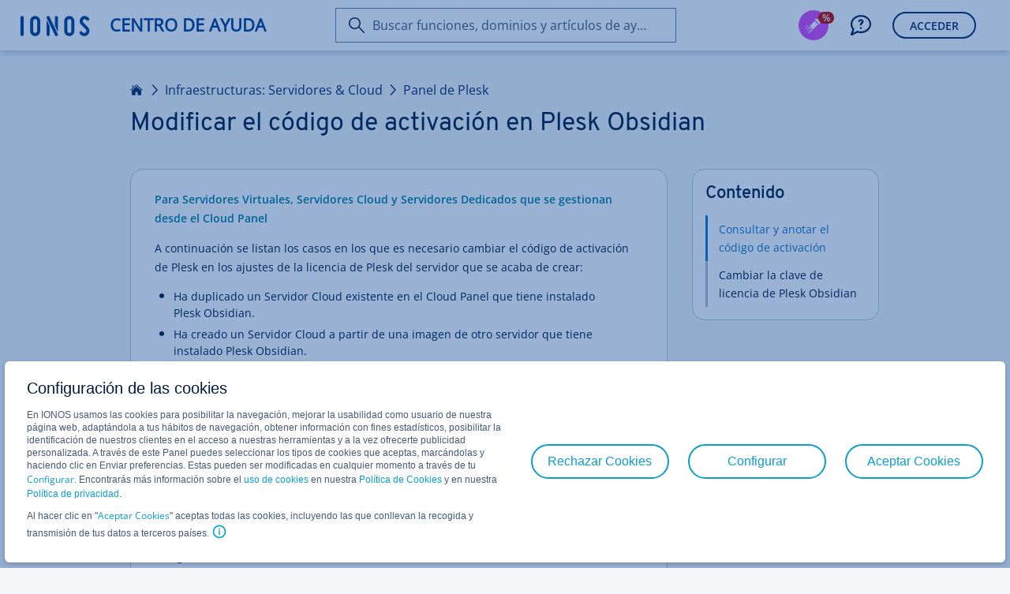

--- FILE ---
content_type: text/html; charset=utf-8
request_url: https://www.ionos.es/ayuda/infraestructuras-servidores-cloud/acordeones-para-panel-plesk/primeros-pasos/modificacion-del-codigo-de-activacion-en-plesk-obsidian/
body_size: 5680
content:
<!DOCTYPE html>
<html lang="es" class="no-js">
<head>

<meta charset="utf-8">
<!-- 
	This website is powered by TYPO3 - inspiring people to share!
	TYPO3 is a free open source Content Management Framework initially created by Kasper Skaarhoj and licensed under GNU/GPL.
	TYPO3 is copyright 1998-2026 of Kasper Skaarhoj. Extensions are copyright of their respective owners.
	Information and contribution at https://typo3.org/
-->



<title>Modificar el código de activación en Plesk Obsidian - IONOS Ayuda</title>
<meta http-equiv="x-ua-compatible" content="ie=edge">
<meta name="generator" content="TYPO3 CMS">
<meta name="description" content="En este artículo aprenderá a cambiar el código de activación de Plesk Obsidian.">
<meta name="robots" content="index,follow">
<meta http-equiv="content-type" content="text/html; charset=utf-8">
<meta name="viewport" content="width=device-width,height=device-height,initial-scale=1.0">
<meta name="keywords" content="cambiar código de activación de plesk, cambiar clave de licencia de alesk, cambiar clave de plesk, cambiar código de activación de plesk, cambiar clave de licencia de plesk obsidian, cambiar clave de plesk obsidian,
código de activación de plesk obsidian, código de activación de plesk obsidian, IONOS, 1and1, 1and1, 1+1">
<meta property="og:type" content="article">
<meta property="og:site_name" content="IONOS Ayuda">
<meta property="og:title" content="Modificar el código de activación en Plesk Obsidian - IONOS Ayuda">
<meta property="og:url" content="https://www.ionos.es/ayuda/infraestructuras-servidores-cloud/acordeones-para-panel-plesk/primeros-pasos/modificacion-del-codigo-de-activacion-en-plesk-obsidian/">
<meta name="twitter:card" content="summary">
<meta name="pagetype" content="article">


<link rel="stylesheet" href="/ayuda/_assets/11ead071f9bbdd39bc01861cfe60def3/Css/FrontendServices.php?1768898972" media="all">
<link rel="stylesheet" href="https://ce1.uicdn.net/exos/framework/2.1/ionos.compat.min.css" media="all">
<link rel="stylesheet" href="/ayuda/typo3temp/assets/compressed/merged-671efe6ab107d31bf1c8103639d973c5-f6e658abf2dc8130bae2eb69c4db8b3d.css?1768900050" media="all">
<link rel="stylesheet" href="/ayuda/typo3temp/assets/compressed/merged-5f96dc177aeb06fdf5d11a80e810bf82-a6234ccb0b6aa1a928d3d4628f5913cc.css?1768900050" media="print">


<script src="/ayuda/typo3temp/assets/compressed/globalnavigation-62815d7e111395847abdf53426d8bf81.js?1768900050"></script>
<script src="/ayuda/typo3temp/assets/compressed/login-15c06ac9eda5785152e9798a16a4189e.js?1768900050"></script>
<script src="https://frontend-services.ionos.com/t/tag/IONOS/helpAndLearn.js" async="1" defer="defer" id="oaotag"></script>
<script src="/ayuda/typo3temp/assets/compressed/merged-d29dafff09b1d1221fd1da3bc7d97fe9-34d597a401824da61146fc1192b5fa12.js?1768900050"></script>


<link rel="shortcut icon" href="/favicon.ico" />
<meta name="application" content="unknown" />
<meta name="elastic" content="index" />

<meta name="application" content="unknown" />
<meta name="page-id" content="5120" />
<meta name="page-name" content="Modificar el c&oacute;digo de activaci&oacute;n en Plesk Obsidian" />
<meta name="search" content="1" />
<meta name="article-id" content="5120" />
<meta name="article-name" content="Modificar el c&oacute;digo de activaci&oacute;n en Plesk Obsidian" />
<meta name="topic-id" content="4341" />
<meta name="topic-name" content="Primeros pasos" />
<meta name="category-id" content="1771" />
<meta name="category-name" content="Infraestructuras: Servidores &amp; Cloud" />
<meta name="lang" content="2" />
<meta name="user-state" content="" />
<meta name="category-enum" content="SERVER" />
<script type="text/javascript">if (document.querySelectorAll("meta[name='user-state']").length > 0) { document.querySelectorAll("meta[name='user-state']").item(0).setAttribute("content", document.cookie.indexOf("eue_ftk") !== -1 ? "customer" : "unknown"); }</script>
<meta property="og:image" content="https://www.ionos.es/ayuda/_assets/11ead071f9bbdd39bc01861cfe60def3/Images/ionos-logo.png"><meta property="pagelayout" content="pagets__article" /><meta property="siteurl" content="https://www.ionos.es/ayuda/" /><script src="//cdn.ionos.de/hcp/9c2134ba72b4/b450de0cbe91/launch-41452919a9b8.min.js" async></script><script src="https://ce1.uicdn.net/js/sentry/6.4.1/bundle.tracing.min.js"></script>
<script type="text/javascript">
window.sentryIntegration = {
    "dsn": "https://a7f15d11f3114882ac19a65f1291b94f@sentry.ionos.com/11",
    "release": "UNKNOWN@UNKNOWN",
    "env": "production"
};
</script>
<script src="/ayuda/_assets/202a0bd0811f39acbc77196677ca0869/JavaScript/sentryIntegration.js"></script><script>let pageId="5120";let language="2";</script>
<link rel="canonical" href="https://www.ionos.es/ayuda/infraestructuras-servidores-cloud/acordeones-para-panel-plesk/primeros-pasos/modificacion-del-codigo-de-activacion-en-plesk-obsidian/"/>

<link rel="alternate" hreflang="de" href="https://www.ionos.de/hilfe/server-cloud-infrastructure/akkordeons-zu-plesk-panel/erste-schritte/plesk-aktivierungscode-aendern-plesk-obsidian/"/>
<link rel="alternate" hreflang="de-AT" href="https://www.ionos.de/hilfe/server-cloud-infrastructure/akkordeons-zu-plesk-panel/erste-schritte/plesk-aktivierungscode-aendern-plesk-obsidian/"/>
<link rel="alternate" hreflang="de-DE" href="https://www.ionos.de/hilfe/server-cloud-infrastructure/akkordeons-zu-plesk-panel/erste-schritte/plesk-aktivierungscode-aendern-plesk-obsidian/"/>
<link rel="alternate" hreflang="en" href="https://www.ionos.com/help/server-cloud-infrastructure/accordions-to-plesk-panel/first-steps/changing-the-plesk-activation-code/"/>
<link rel="alternate" hreflang="en-CA" href="https://www.ionos.ca/help/server-cloud-infrastructure/accordions-to-plesk-panel/first-steps/changing-the-plesk-activation-code/"/>
<link rel="alternate" hreflang="en-GB" href="https://www.ionos.co.uk/help/server-cloud-infrastructure/accordions-to-plesk-panel/first-steps/changing-the-plesk-activation-code/"/>
<link rel="alternate" hreflang="en-US" href="https://www.ionos.com/help/server-cloud-infrastructure/accordions-to-plesk-panel/first-steps/changing-the-plesk-activation-code/"/>
<link rel="alternate" hreflang="es" href="https://www.ionos.es/ayuda/infraestructuras-servidores-cloud/acordeones-para-panel-plesk/primeros-pasos/modificacion-del-codigo-de-activacion-en-plesk-obsidian/"/>
<link rel="alternate" hreflang="es-ES" href="https://www.ionos.es/ayuda/infraestructuras-servidores-cloud/acordeones-para-panel-plesk/primeros-pasos/modificacion-del-codigo-de-activacion-en-plesk-obsidian/"/>
<link rel="alternate" hreflang="es-MX" href="https://www.ionos.mx/ayuda/infraestructuras-servidores-cloud/acordeones-para-panel-plesk/primeros-pasos/modificar-codigo-de-activacion-plesk-onyx/"/>
<link rel="alternate" hreflang="fr" href="https://www.ionos.fr/assistance/infrastructures-serveurs-et-cloud/accordeon-plesk-panel/premiers-pas/modifier-le-code-dactivation-plesk-obsidian/"/>
<link rel="alternate" hreflang="fr-FR" href="https://www.ionos.fr/assistance/infrastructures-serveurs-et-cloud/accordeon-plesk-panel/premiers-pas/modifier-le-code-dactivation-plesk-obsidian/"/>
<link rel="alternate" hreflang="it-IT" href="https://www.ionos.it/aiuto/infrastruttura-server-cloud/fisarmoniche-per-plesk-panel/primi-passi/modificare-la-chiave-di-licenza-di-plesk-obsidian/"/>
</head>
<body id="es_page-5120" data-lang="">
<script type="text/javascript">
    responsiveHeader();
    var OAO = OAO || {};
    OAO.q = OAO.q || {};
    OAO.q.pageintegration = OAO.q.pageintegration || [];
</script>


        <div class="page-content">
            <div class="oao-navi-navigation oao-navi-light" xmlns:f="http://www.w3.org/1999/html">
    <div class="oao-navi-left">
        
        <div class="oao-navi-application-name">
            <a class="oao-navi-app-name" href="https://www.ionos.es/ayuda/">
                <span class="oao-navi-app-logo"></span>
                <span>
                    
                            Centro de Ayuda
                        
                </span>
            </a>
        </div>
    </div>
</div>



            

    <main id="content" class="clearfix knowledge" data-iframe-height="">
        <a class="skip-target" name="skip-to-content"></a>

        

        

<header class="page-header page-header--narrow">
    <div class="page-header__block">
        
                

    
        <div class="breadcrumb">
            
                
                        <a href="/ayuda/" class="breadcrumb__item">Inicio</a>
                    
            
                
                        
                                <a href="/ayuda/infraestructuras-servidores-cloud/" class="breadcrumb__item">Infraestructuras: Servidores &amp; Cloud</a>
                            
                    
            
                
                        
                                <a href="/ayuda/infraestructuras-servidores-cloud/panel-de-plesk/" class="breadcrumb__item">Panel de Plesk</a>
                            
                    
            
                
                        
                    
            
        </div>
    

    <h1 class="page-header__headline">Modificar el código de activación en Plesk Obsidian</h1>
    

            
    </div>
</header>




        <div class="page-section page-section--narrow has-sticky-sidebar">
            <div class="page-section__block">
                <div class="grid">
                    <div class="grid-col grid-col--8 grid-col--medium-12 grid-col--small-12 grid-col--article">

                        

                        <div class="sheet">

                            <section class="sheet__section sheet__section--activating" style="display: none;" id="displayDownloadPdfHint">
                                <p class="lead-paragraph">Utilice la función «Imprimir» al final de la página para crear un PDF.</p>
                            </section>


                            <section class="sheet__section">
                                










		
				<div class="ce-textpic ce-center ce-above"><div class="ce-bodytext"><p class="lead-paragraph"><span class="sc-activating"><strong>Para Servidores Virtuales, Servidores Cloud y Servidores Dedicados que se gestionan desde el Cloud Panel</strong></span></p><p class="lead-paragraph">A continuación se listan los casos en los que es necesario cambiar el código de activación de Plesk en los ajustes de la licencia de Plesk del servidor que se acaba de crear:</p><ul class="content-list bullet-list"><li class="lead-paragraph">Ha duplicado un Servidor Cloud existente en el Cloud Panel que tiene instalado Plesk Obsidian.</li><li class="lead-paragraph">Ha creado un&nbsp;Servidor Cloud a partir de una imagen de otro servidor que tiene instalado Plesk Obsidian.</li><li class="lead-paragraph">Ha creado una imagen de un servidor que&nbsp;tiene instalado Plesk Obsidian. La imagen creada se ha usado posteriormente en el&nbsp;Cloud Panel para restaurar otro servidor.</li><li class="lead-paragraph">Ha creado una copia de seguridad completa de un Servidor Virtual, un&nbsp;Servidor Cloud o un Servidor Dedicado y ha restaurado dicha copia de seguridad en un servidor nuevo.</li></ul><p class="content-paragraph">Al crear un servidor nuevo en el&nbsp;Cloud Panel a partir de un&nbsp;duplicado de un&nbsp;Servidor Cloud o de una imagen de otro servidor, el nuevo servidor recibe un nuevo código de activación en Plesk. Este código se puede ver en el&nbsp;Cloud Panel.</p><p class="content-paragraph">Por el contrario, al crear una copia de seguridad completa de un Servidor Virtual, un&nbsp;Servidor Cloud o un Servidor Dedicado y restaurarla en un servidor nuevo, el nuevo código de activación de Plesk no se muestra automáticamente en el&nbsp;Cloud Panel. En este caso, debe ponerse en contacto con nuestro servicio de Atención al Cliente.</p><p class="lead-paragraph">Proceda con los siguientes pasos para modificar el código de activación en Plesk Obsidian:</p></div></div>
			
	







    </section>
    <section id="c193771"  class="sheet__section sheet__section--activating">













		
				<div class="ce-textpic ce-center ce-above"><div class="ce-bodytext"><h5 class="headline headline--paragraph">Requisitos</h5><ul class="content-list check-list"><li class="content-paragraph"><p class="content-paragraph">Ha duplicado un servidor en el que está instalado&nbsp;Plesk Obsidian.</p></li></ul><p class="content-paragraph">o bien</p><ul class="content-list check-list"><li class="content-paragraph"><p class="content-paragraph">Ha instalado un servidor mediante una imagen en la que está incluido Plesk Obsidian.</p></li><li class="content-paragraph">Ha liberado el puerto 8443 en la Política de Firewall a la que se ha asignado el servidor.</li><li class="content-paragraph"><p class="content-paragraph">Ya ha configurado Plesk Obsidian.</p></li></ul></div></div>
			
	







    </section>
    <section id="c193773"  class="sheet__section ">













		
				<a class="in-page-anchor" id="c193774"></a><h3 class="headline headline--sub">
                        Consultar y anotar el código de activación
                    </h3><div class="ce-textpic ce-center ce-above"><div class="ce-bodytext"><ul class="content-list ordered-list"><li><p class="content-paragraph">En su cuenta IONOS, vaya a la sección&nbsp;<span class="control-element">Servidores &amp; Cloud</span> y, si dispone de más de un contrato, seleccione el que desee.<br><a href="https://my.ionos.es/server-portfolio?&amp;utm_source=helpcenter&amp;utm_medium=knowledge&amp;utm_campaign=2205&amp;utm_term=server-portfolio&amp;utm_content=deeplink&amp;skipIntcpts=true" target="_blank" class="link-standard button-icon-before external-action-icon" rel="noreferrer">Acceder y abrir la sección Servidores &amp; Cloud</a></p></li><li><p class="content-paragraph">En el Cloud Panel, haga clic en el menú de la izquierda en&nbsp;<span class="control-element">Infraestructura&nbsp;</span>&gt;&nbsp;<span class="control-element">Servidores</span>.</p></li><li class="content-paragraph"><p class="content-paragraph">Active el servidor que desee.</p></li><li class="content-paragraph"><p class="content-paragraph">Deslícese hacia abajo. En la sección&nbsp;<span class="control-element">Funciones</span>, debajo de <span class="control-element">Licencias</span>, haga clic en&nbsp;<span class="control-element">Plesk Obsidian (Dominios ilimitados).</span></p></li><li class="content-paragraph"><p class="content-paragraph">Anote el código de activación de Plesk Obsidian.</p></li></ul></div></div>
			
	







    </section>
    <section id="c193775"  class="sheet__section ">













		
				<a class="in-page-anchor" id="c193776"></a><h3 class="headline headline--sub">
                        Cambiar la clave de licencia de Plesk Obsidian
                    </h3><div class="ce-textpic ce-center ce-above"><div class="ce-bodytext"><ul class="content-list ordered-list"><li class="content-paragraph"><p class="content-paragraph">En la barra de navegación de la izquierda, haga clic en <span class="control-element">Herramientas y configuración.</span></p></li><li class="content-paragraph"><p class="content-paragraph">En la sección <span class="control-element">Plesk</span>, haga clic en <span class="control-element">Administración&nbsp;de licencias</span>.</p></li><li class="content-paragraph"><p class="content-paragraph">En la pestaña <span class="control-element">Llave de licencia de Plesk</span>, haga clic en <span class="control-element">Instalar llave</span>.</p></li><li class="content-paragraph"><p class="content-paragraph">Introduzca el código de activación.</p></li><li class="content-paragraph"><p class="content-paragraph">Haga clic en <span class="control-element">Aceptar</span>.</p></li></ul></div></div>
			
	













		
				<div class="ce-textpic ce-center ce-above"><div class="ce-bodytext"><p class="content-paragraph">Se actualizará la clave de licencia de Plesk Obsidian.</p></div></div>
			
	



                            </section>

                            
                                <hr class="sheet__separator survey" />
                                <section class="sheet__section sheet__section--secondary">
                                    <script type="text/javascript" id="oao_feedback_script">
    var OAO = OAO || {};
    OAO.q = OAO.q || {};
    OAO.q.ias = OAO.q.ias || [];

    OAO.q.ias.push(['setApplication', "HELP_CENTER"]);
    OAO.q.ias.push(['setPage', "SetupAssistant"]);
</script>

<a id="oao_feedback_link" class="oao-decision-survey" data-oao-decision-survey-type="helpful-article" data-oao-decision-survey-id="help_5120" data-oao-decision-survey-context="hosting" ></a>
                                </section>
                            

                        </div>
                    </div>

                    <div class="grid-col grid-col--4 grid-col--medium-hidden grid-col--small-hidden grid-col--article-sticky-sidebar">
                        










		
				<div class="card"><div class="card__content"><section class="card__section"><h4 class="card__headline">Contenido</h4><ul class="link-list"><li class="c193774"><a class="link-list__link" href="#c193774">
                                            Consultar y anotar el código de activación
                                        </a></li><li class="c193776"><a class="link-list__link" href="#c193776">
                                            Cambiar la clave de licencia de Plesk Obsidian
                                        </a></li><li class="jump-to-top hidden"><a href="https://www.ionos.es/ayuda/infraestructuras-servidores-cloud/acordeones-para-panel-plesk/primeros-pasos/modificacion-del-codigo-de-activacion-en-plesk-obsidian/#top" class="link-list__link">
												Arriba
											</a></li></ul></section></div></div>
			
	



                    </div>
                </div>
            </div>
        </div>
    </main>


            <footer class="page-footer" id="footer-container">

    <div id="print-view-footer-info" class="hidden">
        <p id="info-text" class="content-paragraph">Este documento está disponible en línea en la siguiente dirección:</p>
        <p class="content-paragraph"><a href="https://www.ionos.es/ayuda/infraestructuras-servidores-cloud/acordeones-para-panel-plesk/primeros-pasos/modificacion-del-codigo-de-activacion-en-plesk-obsidian/">https://www.ionos.es/ayuda/infraestructuras-servidores-cloud/acordeones-para-panel-plesk/primeros-pasos/modificacion-del-codigo-de-activacion-en-plesk-obsidian/</a></p>
    </div>

    <div class="page-footer__block">
        <section class="page-footer__section page-footer__section--align-center">
            <div class="page-footer__section-item">
                <div class="card-block">
                    <a class="link-standard button-icon-before print-icon copy-text-e1"  href="t3://page?uid=current#print">Imprimir página</a>
                </div>
            </div>
            <div class="page-footer__section-item">
                
            </div>
            <div class="page-footer__section-item">
                <div class="card-block">
                    

<a href="https://x.com/ionos_ayuda_es" class="link-share" target="_blank">
	<img title="X icon" src="https://www.ionos.es/ayuda/_assets/11ead071f9bbdd39bc01861cfe60def3/Icons/x-twitter-no-background.png" width="32" height="32" alt="X icon" />
</a>

<a href="http://ionos.ly/IONOS_FB_ES" class="link-share icon-font facebook-icon" target="_blank"></a>


    <a href="mailto:?subject=Modificar%20el%20c%C3%B3digo%20de%20activaci%C3%B3n%20en%20Plesk%20Obsidian&body=Hola%2C%0A%0Aaqu%C3%AD%20podr%C3%A1s%20encontrar%20informaci%C3%B3n%20%C3%BAtil%20y%20consejos%20de%201%261%20IONOS%3A%0A%0Ahttps://www.ionos.es/ayuda/infraestructuras-servidores-cloud/acordeones-para-panel-plesk/primeros-pasos/modificacion-del-codigo-de-activacion-en-plesk-obsidian/%0A%0A%C2%A1Saludos%21%0A" class="link-share icon-font friend-icon reveal-title-by-hover link-recommend" title="Enviar página por correo"></a>


                </div>
            </div>
        </section>
        <hr class="page-footer__seperator"/>
        <section class="page-footer__section page-footer__section--align-center">
            <div class="page-footer__section-item page-footer__section-item--small-hidden">
                <h2 class="subheadline-b2">Aplicación móvil IONOS</h2>
            </div>
            <div class="page-footer__section-item">
                <a class="appstore image-hover link-standard copy-text-e1" href="https://itunes.apple.com/app/1-1-hosting-manager/id1080444849?ct=cp.footer&amp;pt=335853&amp;mt=8" target="_blank">
                    <span class="hosting-manager copy-text-e1"></span>
                </a>
            </div>
            <div class="page-footer__section-item">
                <a class="playstore image-hover link-standard copy-text-e1" href="https://play.google.com/store/apps/details?id=com.oneandone.ciso.mobile.app.android&amp;referrer=utm_source%3Dcp%26utm_campaign%3Dfooter" target="_blank">
                    <span class="hosting-manager copy-text-e1"></span>
                </a>
            </div>
        </section>
        <hr class="page-footer__seperator"/>
        <section class="page-footer__section page-footer__section--align-center">
            <div class="page-footer__section-item page-footer__section-item--small-hidden">
                <div class="oao-statuspage-overall-status"></div>
            </div>
            <div class="page-footer__section-item">
                <a href="https://www.ionos.es" class="link-standard copy-text-c1">IONOS Cloud S.L.U.</a> • 2026
            </div>
            <div class="page-footer__section-item">
                
                        






		
	




		
				<ul class="subheadline-b2"><li><a href="https://www.ionos.es/terms-gtc/index.php?id=1" class="link-standard copy-text-c1">T&amp;C</a></li><li><a href="https://www.ionos.es/terms-gtc/index.php?id=516" class="link-standard copy-text-c1">Política de privacidad</a></li><li><a href="https://www.ionos.es/empresa" class="link-standard copy-text-c1">empresa</a></li><li><a href="https://www.ionos.es/digitalguide/" class="link-standard copy-text-c1">Digital Guide</a></li></ul>
			
	



                    
            </div>
        </section>
    </div>
</footer>

        </div>
    

<div class="script-tag-container" style="display: none; position: absolute; bottom: 0; left: -10px; width: 0; height: 0;">
    <script type="text/javascript">
        doResponsiveThings();
    </script>
</div>
<script src="https://ce1.uicdn.net/js/jquery-3.4.0.min.js"></script>
<script src="/ayuda/typo3temp/assets/compressed/merged-d59aacacaf76af76f739af17ff9aea7c-fc6fed2555010c5cb0715780ae385f40.js?1768900050"></script>

<script type="text/javascript">if(typeof _satellite !== 'undefined'){_satellite.pageBottom();}</script>
</body>
</html>

--- FILE ---
content_type: application/javascript
request_url: https://var.uicdn.net/shopsshort/privacy/v1/bundle-modern.js
body_size: 28229
content:
!function(){"use strict";function e(e,n){(null==n||n>e.length)&&(n=e.length);for(var t=0,o=Array(n);t<n;t++)o[t]=e[t];return o}function n(e,n,t){return n=a(n),function(e,n){if(n&&("object"==typeof n||"function"==typeof n))return n;if(void 0!==n)throw new TypeError("Derived constructors may only return object or undefined");return function(e){if(void 0===e)throw new ReferenceError("this hasn't been initialised - super() hasn't been called");return e}(e)}(e,function(){try{var e=!Boolean.prototype.valueOf.call(Reflect.construct(Boolean,[],(function(){})))}catch(e){}return function(){return!!e}()}()?Reflect.construct(n,t||[],a(e).constructor):n.apply(e,t))}function t(e,n){if(!(e instanceof n))throw new TypeError("Cannot call a class as a function")}function o(e,n){for(var t=0;t<n.length;t++){var o=n[t];o.enumerable=o.enumerable||!1,o.configurable=!0,"value"in o&&(o.writable=!0),Object.defineProperty(e,p(o.key),o)}}function i(e,n,t){return n&&o(e.prototype,n),t&&o(e,t),Object.defineProperty(e,"prototype",{writable:!1}),e}function r(e,n,t){return(n=p(n))in e?Object.defineProperty(e,n,{value:t,enumerable:!0,configurable:!0,writable:!0}):e[n]=t,e}function a(e){return(a=Object.setPrototypeOf?Object.getPrototypeOf.bind():function(e){return e.__proto__||Object.getPrototypeOf(e)})(e)}function s(e,n){if("function"!=typeof n&&null!==n)throw new TypeError("Super expression must either be null or a function");e.prototype=Object.create(n&&n.prototype,{constructor:{value:e,writable:!0,configurable:!0}}),Object.defineProperty(e,"prototype",{writable:!1}),n&&l(e,n)}function c(e,n){var t=Object.keys(e);if(Object.getOwnPropertySymbols){var o=Object.getOwnPropertySymbols(e);n&&(o=o.filter((function(n){return Object.getOwnPropertyDescriptor(e,n).enumerable}))),t.push.apply(t,o)}return t}function u(e){for(var n=1;n<arguments.length;n++){var t=null!=arguments[n]?arguments[n]:{};n%2?c(Object(t),!0).forEach((function(n){r(e,n,t[n])})):Object.getOwnPropertyDescriptors?Object.defineProperties(e,Object.getOwnPropertyDescriptors(t)):c(Object(t)).forEach((function(n){Object.defineProperty(e,n,Object.getOwnPropertyDescriptor(t,n))}))}return e}function l(e,n){return(l=Object.setPrototypeOf?Object.setPrototypeOf.bind():function(e,n){return e.__proto__=n,e})(e,n)}function f(e,n){return function(e){if(Array.isArray(e))return e}(e)||function(e,n){var t=null==e?null:"undefined"!=typeof Symbol&&e[Symbol.iterator]||e["@@iterator"];if(null!=t){var o,i,r,a,s=[],c=!0,u=!1;try{if(r=(t=t.call(e)).next,0===n){if(Object(t)!==t)return;c=!1}else for(;!(c=(o=r.call(t)).done)&&(s.push(o.value),s.length!==n);c=!0);}catch(e){u=!0,i=e}finally{try{if(!c&&null!=t.return&&(a=t.return(),Object(a)!==a))return}finally{if(u)throw i}}return s}}(e,n)||m(e,n)||function(){throw new TypeError("Invalid attempt to destructure non-iterable instance.\nIn order to be iterable, non-array objects must have a [Symbol.iterator]() method.")}()}function d(n){return function(n){if(Array.isArray(n))return e(n)}(n)||function(e){if("undefined"!=typeof Symbol&&null!=e[Symbol.iterator]||null!=e["@@iterator"])return Array.from(e)}(n)||m(n)||function(){throw new TypeError("Invalid attempt to spread non-iterable instance.\nIn order to be iterable, non-array objects must have a [Symbol.iterator]() method.")}()}function p(e){var n=function(e,n){if("object"!=typeof e||!e)return e;var t=e[Symbol.toPrimitive];if(void 0!==t){var o=t.call(e,n||"default");if("object"!=typeof o)return o;throw new TypeError("@@toPrimitive must return a primitive value.")}return("string"===n?String:Number)(e)}(e,"string");return"symbol"==typeof n?n:n+""}function g(e){return(g="function"==typeof Symbol&&"symbol"==typeof Symbol.iterator?function(e){return typeof e}:function(e){return e&&"function"==typeof Symbol&&e.constructor===Symbol&&e!==Symbol.prototype?"symbol":typeof e})(e)}function m(n,t){if(n){if("string"==typeof n)return e(n,t);var o={}.toString.call(n).slice(8,-1);return"Object"===o&&n.constructor&&(o=n.constructor.name),"Map"===o||"Set"===o?Array.from(n):"Arguments"===o||/^(?:Ui|I)nt(?:8|16|32)(?:Clamped)?Array$/.test(o)?e(n,t):void 0}}function h(){}function v(e,n){for(var t in n)e[t]=n[t];return e}function y(e){return e()}function C(){return Object.create(null)}function _(e){e.forEach(y)}function b(e){return"function"==typeof e}function k(e,n){return e!=e?n==n:e!==n||e&&"object"===g(e)||"function"==typeof e}function w(e,n,t,o){if(e){var i=T(e,n,t,o);return e[0](i)}}function T(e,n,t,o){return e[1]&&o?v(t.ctx.slice(),e[1](o(n))):t.ctx}function I(e,n,t,o){if(e[2]&&o){var i=e[2](o(t));if("object"===g(n.dirty)){for(var r=[],a=Math.max(n.dirty.length,i.length),s=0;s<a;s+=1)r[s]=n.dirty[s]|i[s];return r}return n.dirty|i}return n.dirty}function S(e){var n={};for(var t in e)"$"!==t[0]&&(n[t]=e[t]);return n}function E(e){return null==e?"":e}function A(e,n){e.appendChild(n)}function z(e,n,t){e.insertBefore(n,t||null)}function N(e){e.parentNode.removeChild(e)}function O(e,n){for(var t=0;t<e.length;t+=1)e[t]&&e[t].d(n)}function x(e){return document.createElement(e)}function L(e){return document.createTextNode(e)}function P(){return L(" ")}function D(){return L("")}function R(e,n,t,o){return e.addEventListener(n,t,o),function(){return e.removeEventListener(n,t,o)}}function B(e,n,t){null==t?e.removeAttribute(n):e.getAttribute(n)!==t&&e.setAttribute(n,t)}function U(e){return Array.from(e.childNodes)}function W(e,n){n=""+n,e.data!==n&&(e.data=n)}var K,M=function(){return i((function e(n){var o=arguments.length>1&&void 0!==arguments[1]?arguments[1]:null;t(this,e),this.e=x("div"),this.a=o,this.u(n)}),[{key:"m",value:function(e){for(var n=arguments.length>1&&void 0!==arguments[1]?arguments[1]:null,t=0;t<this.n.length;t+=1)z(e,this.n[t],n);this.t=e}},{key:"u",value:function(e){this.e.innerHTML=e,this.n=Array.from(this.e.childNodes)}},{key:"p",value:function(e){this.d(),this.u(e),this.m(this.t,this.a)}},{key:"d",value:function(){this.n.forEach(N)}}])}();function F(e){K=e}function j(){var e=function(){if(!K)throw new Error("Function called outside component initialization");return K}();return function(n,t){var o=e.$$.callbacks[n];if(o){var i=function(e,n){var t=document.createEvent("CustomEvent");return t.initCustomEvent(e,!1,!1,n),t}(n,t);o.slice().forEach((function(n){n.call(e,i)}))}}}var G=[],H=[],V=[],q=[],Y=Promise.resolve(),J=!1;function X(e){V.push(e)}function Z(e){q.push(e)}function Q(){var e=new Set;do{for(;G.length;){var n=G.shift();F(n),ee(n.$$)}for(;H.length;)H.pop()();for(var t=0;t<V.length;t+=1){var o=V[t];e.has(o)||(o(),e.add(o))}V.length=0}while(G.length);for(;q.length;)q.pop()();J=!1}function ee(e){null!==e.fragment&&(e.update(),_(e.before_update),e.fragment&&e.fragment.p(e.ctx,e.dirty),e.dirty=[-1],e.after_update.forEach(X))}var ne,te=new Set;function oe(){ne={r:0,c:[],p:ne}}function ie(){ne.r||_(ne.c),ne=ne.p}function re(e,n){e&&e.i&&(te.delete(e),e.i(n))}function ae(e,n,t,o){if(e&&e.o){if(te.has(e))return;te.add(e),ne.c.push((function(){te.delete(e),o&&(t&&e.d(1),o())})),e.o(n)}}function se(e,n){for(var t={},o={},i={$$scope:1},r=e.length;r--;){var a=e[r],s=n[r];if(s){for(var c in a)c in s||(o[c]=1);for(var u in s)i[u]||(t[u]=s[u],i[u]=1);e[r]=s}else for(var l in a)i[l]=1}for(var f in o)f in t||(t[f]=void 0);return t}function ce(e){return"object"===g(e)&&null!==e?e:{}}function ue(e,n,t){var o=e.$$.props[n];void 0!==o&&(e.$$.bound[o]=t,t(e.$$.ctx[o]))}function le(e){e&&e.c()}function fe(e,n,t){var o=e.$$,i=o.fragment,r=o.on_mount,a=o.on_destroy,s=o.after_update;i&&i.m(n,t),X((function(){var n=r.map(y).filter(b);a?a.push.apply(a,d(n)):_(n),e.$$.on_mount=[]})),s.forEach(X)}function de(e,n){var t=e.$$;null!==t.fragment&&(_(t.on_destroy),t.fragment&&t.fragment.d(n),t.on_destroy=t.fragment=null,t.ctx=[])}function pe(e,n){-1===e.$$.dirty[0]&&(G.push(e),J||(J=!0,Y.then(Q)),e.$$.dirty.fill(0)),e.$$.dirty[n/31|0]|=1<<n%31}function ge(e,n,t,o,i,r){var a=arguments.length>6&&void 0!==arguments[6]?arguments[6]:[-1],s=K;F(e);var c=n.props||{},u=e.$$={fragment:null,ctx:null,props:r,update:h,not_equal:i,bound:C(),on_mount:[],on_destroy:[],before_update:[],after_update:[],context:new Map(s?s.$$.context:[]),callbacks:C(),dirty:a},l=!1;u.ctx=t?t(e,c,(function(n,t){var o=arguments.length>2&&void 0!==arguments[2]?arguments[2]:t;return u.ctx&&i(u.ctx[n],u.ctx[n]=o)&&(u.bound[n]&&u.bound[n](o),l&&pe(e,n)),t})):[],u.update(),l=!0,_(u.before_update),u.fragment=!!o&&o(u.ctx),n.target&&(n.hydrate?u.fragment&&u.fragment.l(U(n.target)):u.fragment&&u.fragment.c(),n.intro&&re(e.$$.fragment),fe(e,n.target,n.anchor),Q()),F(s)}var me=function(){return i((function e(){t(this,e)}),[{key:"$destroy",value:function(){de(this,1),this.$destroy=h}},{key:"$on",value:function(e,n){var t=this.$$.callbacks[e]||(this.$$.callbacks[e]=[]);return t.push(n),function(){var e=t.indexOf(n);-1!==e&&t.splice(e,1)}}},{key:"$set",value:function(){}}])}();function he(e){var n,t,o=e[1].default,i=w(o,e,e[0],null);return{c:function(){n=x("div"),i&&i.c(),B(n,"class","privacy-consent--backdrop svelte-6wchuh")},m:function(e,o){z(e,n,o),i&&i.m(n,null),t=!0},p:function(e,n){var t=f(n,1)[0];i&&i.p&&1&t&&i.p(T(o,e,e[0],null),I(o,e[0],t,null))},i:function(e){t||(re(i,e),t=!0)},o:function(e){ae(i,e),t=!1},d:function(e){e&&N(n),i&&i.d(e)}}}function ve(e,n,t){var o=n.$$slots,i=void 0===o?{}:o,r=n.$$scope;return e.$set=function(e){"$$scope"in e&&t(0,r=e.$$scope)},[r,i]}var $e=function(e){function o(e){var i;return t(this,o),ge(i=n(this,o),e,ve,he,k,{}),i}return s(o,e),i(o)}(me);function ye(e){var n,t,o,i,r,a=new $e({}),s=[_e,Ce],c=[];return t=function(e,n){return!0===e[0].alternativeDisplay?0:1}(e),o=c[t]=s[t](e),{c:function(){le(a.$$.fragment),n=P(),o.c(),i=D()},m:function(e,o){fe(a,e,o),z(e,n,o),c[t].m(e,o),z(e,i,o),r=!0},p:function(e,n){o.p(e,n)},i:function(e){r||(re(a.$$.fragment,e),re(o),r=!0)},o:function(e){ae(a.$$.fragment,e),ae(o),r=!1},d:function(e){de(a,e),e&&N(n),c[t].d(e),e&&N(i)}}}function Ce(e){var n,t,o,i,r=e[3].default,a=w(r,e,e[2],null);return{c:function(){n=x("div"),t=x("div"),o=x("div"),a&&a.c(),B(o,"class","privacy-consent--modal-content svelte-1czm8h8"),B(t,"class","privacy-consent--modal-dialog svelte-1czm8h8"),B(n,"class","privacy-consent--modal svelte-1czm8h8")},m:function(e,r){z(e,n,r),A(n,t),A(t,o),a&&a.m(o,null),i=!0},p:function(e,n){a&&a.p&&4&n&&a.p(T(r,e,e[2],null),I(r,e[2],n,null))},i:function(e){i||(re(a,e),i=!0)},o:function(e){ae(a,e),i=!1},d:function(e){e&&N(n),a&&a.d(e)}}}function _e(e){var n,t,o,i,r=e[3].default,a=w(r,e,e[2],null);return{c:function(){n=x("div"),t=x("div"),o=x("div"),a&&a.c(),B(o,"class","privacy-consent--modal-content svelte-1czm8h8"),B(t,"class","privacy-consent--modal-dialog svelte-1czm8h8"),B(n,"class","privacy-consent--modal test svelte-1czm8h8")},m:function(e,r){z(e,n,r),A(n,t),A(t,o),a&&a.m(o,null),i=!0},p:function(e,n){a&&a.p&&4&n&&a.p(T(r,e,e[2],null),I(r,e[2],n,null))},i:function(e){i||(re(a,e),i=!0)},o:function(e){ae(a,e),i=!1},d:function(e){e&&N(n),a&&a.d(e)}}}function be(e){var n,t,o=e[1].show&&ye(e);return{c:function(){o&&o.c(),n=D()},m:function(e,i){o&&o.m(e,i),z(e,n,i),t=!0},p:function(e,t){var i=f(t,1)[0];e[1].show?o?(o.p(e,i),re(o,1)):((o=ye(e)).c(),re(o,1),o.m(n.parentNode,n)):o&&(oe(),ae(o,1,1,(function(){o=null})),ie())},i:function(e){t||(re(o),t=!0)},o:function(e){ae(o),t=!1},d:function(e){o&&o.d(e),e&&N(n)}}}function ke(e,n,t){var o=n.config,i=n,r=i.$$slots,a=void 0===r?{}:r,s=i.$$scope;return e.$set=function(e){t(1,n=v(v({},n),S(e))),"$$scope"in e&&t(2,s=e.$$scope)},[o,n=S(n),s,a]}var we=function(e){function o(e){var i;return t(this,o),ge(i=n(this,o),e,ke,be,k,{config:0}),i}return s(o,e),i(o,[{key:"config",get:function(){return this.$$.ctx[0]}}])}(me);function Te(e){var n,t,o=e[3].default,i=w(o,e,e[2],null);return{c:function(){n=x("div"),i&&i.c(),B(n,"class","privacy-consent--body "+(!0===e[0].alternativeDisplay?"alt":"")+" svelte-1b7abkc")},m:function(e,o){z(e,n,o),i&&i.m(n,null),t=!0},p:function(e,n){var t=f(n,1)[0];i&&i.p&&4&t&&i.p(T(o,e,e[2],null),I(o,e[2],t,null))},i:function(e){t||(re(i,e),t=!0)},o:function(e){ae(i,e),t=!1},d:function(e){e&&N(n),i&&i.d(e)}}}function Ie(e,n,t){var o=n.config,i=n,r=i.$$slots,a=void 0===r?{}:r,s=i.$$scope;return e.$set=function(e){t(1,n=v(v({},n),S(e))),"$$scope"in e&&t(2,s=e.$$scope)},[o,n=S(n),s,a]}var Se=function(e){function o(e){var i;return t(this,o),ge(i=n(this,o),e,Ie,Te,k,{}),i}return s(o,e),i(o)}(me);function Ee(e){var n,t,o=e[3].default,i=w(o,e,e[2],null);return{c:function(){n=x("div"),i&&i.c(),B(n,"class","privacy-consent--intro "+(!0===e[0].alternativeDisplay?"test":"")+" svelte-mgcog9")},m:function(e,o){z(e,n,o),i&&i.m(n,null),t=!0},p:function(e,n){var t=f(n,1)[0];i&&i.p&&4&t&&i.p(T(o,e,e[2],null),I(o,e[2],t,null))},i:function(e){t||(re(i,e),t=!0)},o:function(e){ae(i,e),t=!1},d:function(e){e&&N(n),i&&i.d(e)}}}function Ae(e,n,t){var o=n.config,i=n,r=i.$$slots,a=void 0===r?{}:r,s=i.$$scope;return e.$set=function(e){t(1,n=v(v({},n),S(e))),"$$scope"in e&&t(2,s=e.$$scope)},[o,n=S(n),s,a]}var ze=function(e){function o(e){var i;return t(this,o),ge(i=n(this,o),e,Ae,Ee,k,{}),i}return s(o,e),i(o)}(me);function Ne(e){var n,t,o,i,r=e[5].default,a=w(r,e,e[4],null);return{c:function(){n=x("button"),a&&a.c(),B(n,"class",t="link "+e[3].class+" svelte-16t66sf"),B(n,"id",e[1]),B(n,"data-test-id",e[2]),i=R(n,"click",e[0])},m:function(e,t){z(e,n,t),a&&a.m(n,null),o=!0},p:function(e,i){var s=f(i,1)[0];a&&a.p&&16&s&&a.p(T(r,e,e[4],null),I(r,e[4],s,null)),(!o||8&s&&t!==(t="link "+e[3].class+" svelte-16t66sf"))&&B(n,"class",t)},i:function(e){o||(re(a,e),o=!0)},o:function(e){ae(a,e),o=!1},d:function(e){e&&N(n),a&&a.d(e),i()}}}function Oe(e,n,t){var o=n,i=o.onClick,r=o.id,a=o.dataTestId,s=n,c=s.$$slots,u=void 0===c?{}:c,l=s.$$scope;return e.$set=function(e){t(3,n=v(v({},n),S(e))),"$$scope"in e&&t(4,l=e.$$scope)},[i,r,a,n=S(n),l,u]}var xe=function(e){function o(e){var i;return t(this,o),ge(i=n(this,o),e,Oe,Ne,k,{}),i}return s(o,e),i(o)}(me);function Le(e){var n,t,o,i=e[6].default,r=w(i,e,e[5],null);return{c:function(){n=x("button"),r&&r.c(),B(n,"class","privacy-consent--button "+e[2]+" svelte-utcwhf"),B(n,"id",e[0]),B(n,"data-test-id",e[1]),o=R(n,"click",e[3])},m:function(e,o){z(e,n,o),r&&r.m(n,null),t=!0},p:function(e,n){var t=f(n,1)[0];r&&r.p&&32&t&&r.p(T(i,e,e[5],null),I(i,e[5],t,null))},i:function(e){t||(re(r,e),t=!0)},o:function(e){ae(r,e),t=!1},d:function(e){e&&N(n),r&&r.d(e),o()}}}function Pe(e,n,t){var o=n,i=o.id,r=o.dataTestId,a=o.buttonClass,s=o.onClick,c=n,u=c.$$slots,l=void 0===u?{}:u,f=c.$$scope;return e.$set=function(e){t(4,n=v(v({},n),S(e))),"$$scope"in e&&t(5,f=e.$$scope)},[i,r,a,s,n=S(n),f,l]}var De=function(e){function o(e){var i;return t(this,o),ge(i=n(this,o),e,Pe,Le,k,{}),i}return s(o,e),i(o)}(me);function Re(e){var n,t,o=e[3].default,i=w(o,e,e[2],null);return{c:function(){n=x("a"),i&&i.c(),B(n,"href",e[0])},m:function(e,o){z(e,n,o),i&&i.m(n,null),t=!0},p:function(e,n){var t=f(n,1)[0];i&&i.p&&4&t&&i.p(T(o,e,e[2],null),I(o,e[2],t,null))},i:function(e){t||(re(i,e),t=!0)},o:function(e){ae(i,e),t=!1},d:function(e){e&&N(n),i&&i.d(e)}}}function Be(e,n,t){var o=n.href,i=n,r=i.$$slots,a=void 0===r?{}:r,s=i.$$scope;return e.$set=function(e){t(1,n=v(v({},n),S(e))),"$$scope"in e&&t(2,s=e.$$scope)},[o,n=S(n),s,a]}var Ue=function(e){function o(e){var i;return t(this,o),ge(i=n(this,o),e,Be,Re,k,{}),i}return s(o,e),i(o)}(me);function We(e){var n,t,o,i=e[2].default,r=w(i,e,e[1],null);return{c:function(){n=x("p"),r&&r.c(),B(n,"class",t="privacy-consent--text "+e[0].class+" svelte-ftp6zs")},m:function(e,t){z(e,n,t),r&&r.m(n,null),o=!0},p:function(e,a){var s=f(a,1)[0];r&&r.p&&2&s&&r.p(T(i,e,e[1],null),I(i,e[1],s,null)),(!o||1&s&&t!==(t="privacy-consent--text "+e[0].class+" svelte-ftp6zs"))&&B(n,"class",t)},i:function(e){o||(re(r,e),o=!0)},o:function(e){ae(r,e),o=!1},d:function(e){e&&N(n),r&&r.d(e)}}}function Ke(e,n,t){var o=n,i=o.$$slots,r=void 0===i?{}:i,a=o.$$scope;return e.$set=function(e){t(0,n=v(v({},n),S(e))),"$$scope"in e&&t(1,a=e.$$scope)},[n=S(n),a,r]}var Me=function(e){function o(e){var i;return t(this,o),ge(i=n(this,o),e,Ke,We,k,{}),i}return s(o,e),i(o)}(me);function Fe(e,n,t){var o=e.slice();return o[7]=n[t],o}function je(e,n,t){var o=e.slice();return o[10]=n[t],o}function Ge(e,n,t){var o=e.slice();return o[7]=n[t],o}function He(e){for(var n,t,o=e[1],i=[],r=0;r<o.length;r+=1)i[r]=an(je(e,o,r));var a=function(e){return ae(i[e],1,1,(function(){i[e]=null}))};return{c:function(){for(var e=0;e<i.length;e+=1)i[e].c();n=D()},m:function(e,o){for(var r=0;r<i.length;r+=1)i[r].m(e,o);z(e,n,o),t=!0},p:function(e,t){if(11&t){var r;for(o=e[1],r=0;r<o.length;r+=1){var s=je(e,o,r);i[r]?(i[r].p(s,t),re(i[r],1)):(i[r]=an(s),i[r].c(),re(i[r],1),i[r].m(n.parentNode,n))}for(oe(),r=o.length;r<i.length;r+=1)a(r);ie()}},i:function(e){if(!t){for(var n=0;n<o.length;n+=1)re(i[n]);t=!0}},o:function(e){i=i.filter(Boolean);for(var n=0;n<i.length;n+=1)ae(i[n]);t=!1},d:function(e){O(i,e),e&&N(n)}}}function Ve(e){for(var n,t,o=e[1],i=[],r=0;r<o.length;r+=1)i[r]=fn(Ge(e,o,r));var a=function(e){return ae(i[e],1,1,(function(){i[e]=null}))};return{c:function(){for(var e=0;e<i.length;e+=1)i[e].c();n=D()},m:function(e,o){for(var r=0;r<i.length;r+=1)i[r].m(e,o);z(e,n,o),t=!0},p:function(e,t){if(15&t){var r;for(o=e[1],r=0;r<o.length;r+=1){var s=Ge(e,o,r);i[r]?(i[r].p(s,t),re(i[r],1)):(i[r]=fn(s),i[r].c(),re(i[r],1),i[r].m(n.parentNode,n))}for(oe(),r=o.length;r<i.length;r+=1)a(r);ie()}},i:function(e){if(!t){for(var n=0;n<o.length;n+=1)re(i[n]);t=!0}},o:function(e){i=i.filter(Boolean);for(var n=0;n<i.length;n+=1)ae(i[n]);t=!1},d:function(e){O(i,e),e&&N(n)}}}function qe(e){var n,t=e[7]+"";return{c:function(){n=new M(t,null)},m:function(e,t){n.m(e,t)},p:h,i:h,o:h,d:function(e){e&&n.d()}}}function Ye(e){var n;return{c:function(){B(n=x("span"),"class","tooltip svelte-1koe4rp"),B(n,"data-text",e[0].thirdCountryData)},m:function(e,t){z(e,n,t)},p:h,i:h,o:h,d:function(e){e&&N(n)}}}function Je(e){var n,t=new Ue({props:{href:e[0].siteConfig.cookiePageUrl,$$slots:{default:[en]},$$scope:{ctx:e}}});return{c:function(){le(t.$$.fragment)},m:function(e,o){fe(t,e,o),n=!0},p:function(e,n){var o={};32768&n&&(o.$$scope={dirty:n,ctx:e}),t.$set(o)},i:function(e){n||(re(t.$$.fragment,e),n=!0)},o:function(e){ae(t.$$.fragment,e),n=!1},d:function(e){de(t,e)}}}function Xe(e){var n,t=new Ue({props:{href:e[0].siteConfig.cookiePageUrl,$$slots:{default:[nn]},$$scope:{ctx:e}}});return{c:function(){le(t.$$.fragment)},m:function(e,o){fe(t,e,o),n=!0},p:function(e,n){var o={};32768&n&&(o.$$scope={dirty:n,ctx:e}),t.$set(o)},i:function(e){n||(re(t.$$.fragment,e),n=!0)},o:function(e){ae(t.$$.fragment,e),n=!1},d:function(e){de(t,e)}}}function Ze(e){var n,t=new Ue({props:{href:e[0].siteConfig.privacyTermsUrl,$$slots:{default:[tn]},$$scope:{ctx:e}}});return{c:function(){le(t.$$.fragment)},m:function(e,o){fe(t,e,o),n=!0},p:function(e,n){var o={};32768&n&&(o.$$scope={dirty:n,ctx:e}),t.$set(o)},i:function(e){n||(re(t.$$.fragment,e),n=!0)},o:function(e){ae(t.$$.fragment,e),n=!1},d:function(e){de(t,e)}}}function Qe(e){var n,t=new xe({props:{id:e[3][e[7]].id,onClick:e[3][e[7]].onClick,$$slots:{default:[on]},$$scope:{ctx:e}}});return{c:function(){le(t.$$.fragment)},m:function(e,o){fe(t,e,o),n=!0},p:function(e,n){var o={};32768&n&&(o.$$scope={dirty:n,ctx:e}),t.$set(o)},i:function(e){n||(re(t.$$.fragment,e),n=!0)},o:function(e){ae(t.$$.fragment,e),n=!1},d:function(e){de(t,e)}}}function en(e){var n,t=e[0].cookiePageLink+"";return{c:function(){n=L(t)},m:function(e,t){z(e,n,t)},p:h,d:function(e){e&&N(n)}}}function nn(e){var n,t=e[0].cookieTermsLink+"";return{c:function(){n=L(t)},m:function(e,t){z(e,n,t)},p:h,d:function(e){e&&N(n)}}}function tn(e){var n,t=e[0].privacyTermsLink+"";return{c:function(){n=L(t)},m:function(e,t){z(e,n,t)},p:h,d:function(e){e&&N(n)}}}function on(e){var n,t=e[3][e[7]].label+"";return{c:function(){n=L(t)},m:function(e,t){z(e,n,t)},p:h,d:function(e){e&&N(n)}}}function rn(e){var n,t,o,i,r=[Qe,Ze,Xe,Je,Ye,qe],a=[];return n=function(e,n){return"REJECT_BUTTON"===e[7]||"CONFIG_BUTTON"===e[7]||"CONFIG_BUTTON_TEXT"===e[7]||"SELECTALL_BUTTON"===e[7]?0:"LINK_PRIVACY_TERMS"===e[7]?1:"LINK_COOKIE_TERMS"===e[7]?2:"LINK_COOKIE_PAGE"===e[7]?3:"TOOLTIP"===e[7]?4:5}(e),t=a[n]=r[n](e),{c:function(){t.c(),o=D()},m:function(e,t){a[n].m(e,t),z(e,o,t),i=!0},p:function(e,n){t.p(e,n)},i:function(e){i||(re(t),i=!0)},o:function(e){ae(t),i=!1},d:function(e){a[n].d(e),e&&N(o)}}}function an(e){for(var n,t,o,i=e[10],r=[],a=0;a<i.length;a+=1)r[a]=rn(Fe(e,i,a));var s=function(e){return ae(r[e],1,1,(function(){r[e]=null}))};return{c:function(){n=x("p");for(var e=0;e<r.length;e+=1)r[e].c();t=P(),B(n,"class","svelte-1koe4rp")},m:function(e,i){z(e,n,i);for(var a=0;a<r.length;a+=1)r[a].m(n,null);A(n,t),o=!0},p:function(e,o){if(11&o){var a;for(i=e[10],a=0;a<i.length;a+=1){var c=Fe(e,i,a);r[a]?(r[a].p(c,o),re(r[a],1)):(r[a]=rn(c),r[a].c(),re(r[a],1),r[a].m(n,t))}for(oe(),a=i.length;a<r.length;a+=1)s(a);ie()}},i:function(e){if(!o){for(var n=0;n<i.length;n+=1)re(r[n]);o=!0}},o:function(e){r=r.filter(Boolean);for(var n=0;n<r.length;n+=1)ae(r[n]);o=!1},d:function(e){e&&N(n),O(r,e)}}}function sn(e){var n,t=e[7]+"";return{c:function(){n=new M(t,null)},m:function(e,t){n.m(e,t)},p:h,i:h,o:h,d:function(e){e&&n.d()}}}function cn(e){var n;return{c:function(){B(n=x("span"),"class","tooltip svelte-1koe4rp"),B(n,"data-text",e[0].thirdCountryData)},m:function(e,t){z(e,n,t)},p:h,i:h,o:h,d:function(e){e&&N(n)}}}function un(e){var n,t=new xe({props:{id:"selectAll",onClick:e[2],$$slots:{default:[ln]},$$scope:{ctx:e}}});return{c:function(){le(t.$$.fragment)},m:function(e,o){fe(t,e,o),n=!0},p:function(e,n){var o={};32768&n&&(o.$$scope={dirty:n,ctx:e}),t.$set(o)},i:function(e){n||(re(t.$$.fragment,e),n=!0)},o:function(e){ae(t.$$.fragment,e),n=!1},d:function(e){de(t,e)}}}function ln(e){var n,t=e[3][e[7]].label+"";return{c:function(){n=L(t)},m:function(e,t){z(e,n,t)},p:h,d:function(e){e&&N(n)}}}function fn(e){var n,t,o,i,r=[un,cn,sn],a=[];return n=function(e,n){return"SELECTALL_BUTTON"===e[7]?0:"TOOLTIP"===e[7]?1:2}(e),t=a[n]=r[n](e),{c:function(){t.c(),o=D()},m:function(e,t){a[n].m(e,t),z(e,o,t),i=!0},p:function(e,n){t.p(e,n)},i:function(e){i||(re(t),i=!0)},o:function(e){ae(t),i=!1},d:function(e){a[n].d(e),e&&N(o)}}}function dn(e){var n,t,o,i,r=[Ve,He],a=[];return n=function(e,n){return!1===e[0].advancedPageFlow&&e[0].acceptDescription?0:1}(e),t=a[n]=r[n](e),{c:function(){t.c(),o=D()},m:function(e,t){a[n].m(e,t),z(e,o,t),i=!0},p:function(e,n){t.p(e,n)},i:function(e){i||(re(t),i=!0)},o:function(e){ae(t),i=!1},d:function(e){a[n].d(e),e&&N(o)}}}function pn(e){var n,t=new Me({props:{class:e[4].class,$$slots:{default:[dn]},$$scope:{ctx:e}}});return{c:function(){le(t.$$.fragment)},m:function(e,o){fe(t,e,o),n=!0},p:function(e,n){var o=f(n,1)[0],i={};16&o&&(i.class=e[4].class),32768&o&&(i.$$scope={dirty:o,ctx:e}),t.$set(i)},i:function(e){n||(re(t.$$.fragment,e),n=!0)},o:function(e){ae(t.$$.fragment,e),n=!1},d:function(e){de(t,e)}}}function gn(e,n,t){var o=n,i=o.config,r=o.description,a=o.onReject,s=o.onGoToConfig,c=o.onSelectAll,u={REJECT_BUTTON:{id:"confirmSelection",label:i.rejectButton,onClick:a},CONFIG_BUTTON:{id:"configButton",label:i.configButton,onClick:s},CONFIG_BUTTON_TEXT:{id:"configButtonText",label:i.configButtonText,onClick:s},SELECTALL_BUTTON:{id:"selectAll",label:i.selectAll,onClick:c}};return e.$set=function(e){t(4,n=v(v({},n),S(e)))},[i,r,c,u,n=S(n)]}var mn=function(e){function o(e){var i;return t(this,o),ge(i=n(this,o),e,gn,pn,k,{}),i}return s(o,e),i(o)}(me);function hn(e){var n,t,o=e[3].default,i=w(o,e,e[2],null);return{c:function(){n=x("h3"),i&&i.c(),B(n,"class","privacy-consent--heading "+(!0===e[0].alternativeDisplay?"test":"")+" svelte-1yz2jvx")},m:function(e,o){z(e,n,o),i&&i.m(n,null),t=!0},p:function(e,n){var t=f(n,1)[0];i&&i.p&&4&t&&i.p(T(o,e,e[2],null),I(o,e[2],t,null))},i:function(e){t||(re(i,e),t=!0)},o:function(e){ae(i,e),t=!1},d:function(e){e&&N(n),i&&i.d(e)}}}function vn(e,n,t){var o=n.config,i=n,r=i.$$slots,a=void 0===r?{}:r,s=i.$$scope;return e.$set=function(e){t(1,n=v(v({},n),S(e))),"$$scope"in e&&t(2,s=e.$$scope)},[o,n=S(n),s,a]}var $n=function(e){function o(e){var i;return t(this,o),ge(i=n(this,o),e,vn,hn,k,{}),i}return s(o,e),i(o)}(me);function yn(e){var n,t,o=e[3].default,i=w(o,e,e[2],null);return{c:function(){n=x("div"),i&&i.c(),B(n,"class","privacy-consent--foot "+(!0===e[0].alternativeDisplay?"flex":"")+" svelte-lw1r5h")},m:function(e,o){z(e,n,o),i&&i.m(n,null),t=!0},p:function(e,n){var t=f(n,1)[0];i&&i.p&&4&t&&i.p(T(o,e,e[2],null),I(o,e[2],t,null))},i:function(e){t||(re(i,e),t=!0)},o:function(e){ae(i,e),t=!1},d:function(e){e&&N(n),i&&i.d(e)}}}function Cn(e,n,t){var o=n.config,i=n,r=i.$$slots,a=void 0===r?{}:r,s=i.$$scope;return e.$set=function(e){t(1,n=v(v({},n),S(e))),"$$scope"in e&&t(2,s=e.$$scope)},[o,n=S(n),s,a]}var _n=function(e){function o(e){var i;return t(this,o),ge(i=n(this,o),e,Cn,yn,k,{}),i}return s(o,e),i(o)}(me);function bn(e){var n,t,o=e[3].default,i=w(o,e,e[2],null);return{c:function(){n=x("div"),i&&i.c(),B(n,"class","privacy-consent--button-container "+(!0===e[0].alternativeDisplay?"test":"")+" "+(!0===e[0].alternativeDisplaySpain?"spain":"")+" svelte-1itg6w4")},m:function(e,o){z(e,n,o),i&&i.m(n,null),t=!0},p:function(e,n){var t=f(n,1)[0];i&&i.p&&4&t&&i.p(T(o,e,e[2],null),I(o,e[2],t,null))},i:function(e){t||(re(i,e),t=!0)},o:function(e){ae(i,e),t=!1},d:function(e){e&&N(n),i&&i.d(e)}}}function kn(e,n,t){var o=n.config,i=n,r=i.$$slots,a=void 0===r?{}:r,s=i.$$scope;return e.$set=function(e){t(1,n=v(v({},n),S(e))),"$$scope"in e&&t(2,s=e.$$scope)},[o,n=S(n),s,a]}var wn=function(e){function o(e){var i;return t(this,o),ge(i=n(this,o),e,kn,bn,k,{config:0}),i}return s(o,e),i(o,[{key:"config",get:function(){return this.$$.ctx[0]}}])}(me);function Tn(e){var n,t,o,i=e[2].default,r=w(i,e,e[1],null);return{c:function(){n=x("div"),r&&r.c(),B(n,"class",t="privacy-consent--row "+e[0].class+" svelte-iiokd2")},m:function(e,t){z(e,n,t),r&&r.m(n,null),o=!0},p:function(e,a){var s=f(a,1)[0];r&&r.p&&2&s&&r.p(T(i,e,e[1],null),I(i,e[1],s,null)),(!o||1&s&&t!==(t="privacy-consent--row "+e[0].class+" svelte-iiokd2"))&&B(n,"class",t)},i:function(e){o||(re(r,e),o=!0)},o:function(e){ae(r,e),o=!1},d:function(e){e&&N(n),r&&r.d(e)}}}function In(e,n,t){var o=n,i=o.$$slots,r=void 0===i?{}:i,a=o.$$scope;return e.$set=function(e){t(0,n=v(v({},n),S(e))),"$$scope"in e&&t(1,a=e.$$scope)},[n=S(n),a,r]}var Sn=function(e){function o(e){var i;return t(this,o),ge(i=n(this,o),e,In,Tn,k,{}),i}return s(o,e),i(o)}(me);function En(e){var n,t,o,i=e[0].imprint.label+"";return{c:function(){n=x("div"),t=x("a"),o=L(i),B(t,"href",e[0].imprint.href),B(n,"class","privacy-consent--imprint svelte-e7bcl2")},m:function(e,i){z(e,n,i),A(n,t),A(t,o)},p:h,d:function(e){e&&N(n)}}}function An(e){var n,t,o,i=e[0].imprint.label+"";return{c:function(){n=x("div"),t=x("a"),o=L(i),B(t,"href",e[0].imprint.href),B(n,"class","privacy-consent--imprint test svelte-e7bcl2")},m:function(e,i){z(e,n,i),A(n,t),A(t,o)},p:h,d:function(e){e&&N(n)}}}function zn(e){var n;var t=function(e,n){return!0===e[0].alternativeDisplay?An:En}(e)(e);return{c:function(){t.c(),n=D()},m:function(e,o){t.m(e,o),z(e,n,o)},p:function(e,n){var o=f(n,1)[0];t.p(e,o)},i:h,o:h,d:function(e){t.d(e),e&&N(n)}}}function Nn(e,n,t){var o=n.config;return e.$set=function(e){t(1,n=v(v({},n),S(e)))},n=S(n),[o]}var On=function(e){function o(e){var i;return t(this,o),ge(i=n(this,o),e,Nn,zn,k,{}),i}return s(o,e),i(o)}(me);function xn(e){var n,t=e[0].heading+"";return{c:function(){n=L(t)},m:function(e,t){z(e,n,t)},p:h,d:function(e){e&&N(n)}}}function Ln(e){var n,t=new mn({props:{config:e[0],class:!0===e[0].alternativeDisplay?"test":"",description:e[0].step1Description,onReject:e[2],onGoToConfig:e[3],onSelectAll:e[1]}});return{c:function(){le(t.$$.fragment)},m:function(e,o){fe(t,e,o),n=!0},p:h,i:function(e){n||(re(t.$$.fragment,e),n=!0)},o:function(e){ae(t.$$.fragment,e),n=!1},d:function(e){de(t,e)}}}function Pn(e){var n,t=new On({props:{config:e[0]}});return{c:function(){le(t.$$.fragment)},m:function(e,o){fe(t,e,o),n=!0},p:h,i:function(e){n||(re(t.$$.fragment,e),n=!0)},o:function(e){ae(t.$$.fragment,e),n=!1},d:function(e){de(t,e)}}}function Dn(e){var n,t,o,i=new $n({props:{config:e[0],$$slots:{default:[xn]},$$scope:{ctx:e}}}),r=new ze({props:{config:e[0],$$slots:{default:[Ln]},$$scope:{ctx:e}}}),a=new Sn({props:{class:"justify-start",$$slots:{default:[Pn]},$$scope:{ctx:e}}});return{c:function(){le(i.$$.fragment),n=P(),le(r.$$.fragment),t=P(),le(a.$$.fragment)},m:function(e,s){fe(i,e,s),z(e,n,s),fe(r,e,s),z(e,t,s),fe(a,e,s),o=!0},p:function(e,n){var t={};32&n&&(t.$$scope={dirty:n,ctx:e}),i.$set(t);var o={};32&n&&(o.$$scope={dirty:n,ctx:e}),r.$set(o);var s={};32&n&&(s.$$scope={dirty:n,ctx:e}),a.$set(s)},i:function(e){o||(re(i.$$.fragment,e),re(r.$$.fragment,e),re(a.$$.fragment,e),o=!0)},o:function(e){ae(i.$$.fragment,e),ae(r.$$.fragment,e),ae(a.$$.fragment,e),o=!1},d:function(e){de(i,e),e&&N(n),de(r,e),e&&N(t),de(a,e)}}}function Rn(e){var n,t,o=new Sn({props:{class:"justify-center row-reverse",$$slots:{default:[Kn]},$$scope:{ctx:e}}}),i=new Sn({props:{class:"justify-end",$$slots:{default:[jn]},$$scope:{ctx:e}}});return{c:function(){le(o.$$.fragment),n=P(),le(i.$$.fragment)},m:function(e,r){fe(o,e,r),z(e,n,r),fe(i,e,r),t=!0},p:function(e,n){var t={};32&n&&(t.$$scope={dirty:n,ctx:e}),o.$set(t);var r={};32&n&&(r.$$scope={dirty:n,ctx:e}),i.$set(r)},i:function(e){t||(re(o.$$.fragment,e),re(i.$$.fragment,e),t=!0)},o:function(e){ae(o.$$.fragment,e),ae(i.$$.fragment,e),t=!1},d:function(e){de(o,e),e&&N(n),de(i,e)}}}function Bn(e){var n,t=new Sn({props:{class:"justify-end test",$$slots:{default:[Xn]},$$scope:{ctx:e}}});return{c:function(){le(t.$$.fragment)},m:function(e,o){fe(t,e,o),n=!0},p:function(e,n){var o={};32&n&&(o.$$scope={dirty:n,ctx:e}),t.$set(o)},i:function(e){n||(re(t.$$.fragment,e),n=!0)},o:function(e){ae(t.$$.fragment,e),n=!1},d:function(e){de(t,e)}}}function Un(e){var n,t=e[0].selectAll+"";return{c:function(){n=L(t)},m:function(e,t){z(e,n,t)},p:h,d:function(e){e&&N(n)}}}function Wn(e){var n,t=new De({props:{buttonClass:"privacy-consent--button-primary",id:"selectAll",dataTestId:"confirm-all",onClick:e[1],$$slots:{default:[Un]},$$scope:{ctx:e}}});return{c:function(){le(t.$$.fragment)},m:function(e,o){fe(t,e,o),n=!0},p:function(e,n){var o={};32&n&&(o.$$scope={dirty:n,ctx:e}),t.$set(o)},i:function(e){n||(re(t.$$.fragment,e),n=!0)},o:function(e){ae(t.$$.fragment,e),n=!1},d:function(e){de(t,e)}}}function Kn(e){var n,t,o=new wn({props:{config:e[0],$$slots:{default:[Wn]},$$scope:{ctx:e}}}),i=new On({props:{config:e[0]}});return{c:function(){le(o.$$.fragment),n=P(),le(i.$$.fragment)},m:function(e,r){fe(o,e,r),z(e,n,r),fe(i,e,r),t=!0},p:function(e,n){var t={};32&n&&(t.$$scope={dirty:n,ctx:e}),o.$set(t)},i:function(e){t||(re(o.$$.fragment,e),re(i.$$.fragment,e),t=!0)},o:function(e){ae(o.$$.fragment,e),ae(i.$$.fragment,e),t=!1},d:function(e){de(o,e),e&&N(n),de(i,e)}}}function Mn(e){var n,t=e[0].configButton+"";return{c:function(){n=L(t)},m:function(e,t){z(e,n,t)},p:h,d:function(e){e&&N(n)}}}function Fn(e){var n,t=new xe({props:{class:"footer-config-link",dataTestId:"config-selection",onClick:e[3],$$slots:{default:[Mn]},$$scope:{ctx:e}}});return{c:function(){le(t.$$.fragment)},m:function(e,o){fe(t,e,o),n=!0},p:function(e,n){var o={};32&n&&(o.$$scope={dirty:n,ctx:e}),t.$set(o)},i:function(e){n||(re(t.$$.fragment,e),n=!0)},o:function(e){ae(t.$$.fragment,e),n=!1},d:function(e){de(t,e)}}}function jn(e){var n,t=new wn({props:{config:e[0],$$slots:{default:[Fn]},$$scope:{ctx:e}}});return{c:function(){le(t.$$.fragment)},m:function(e,o){fe(t,e,o),n=!0},p:function(e,n){var o={};32&n&&(o.$$scope={dirty:n,ctx:e}),t.$set(o)},i:function(e){n||(re(t.$$.fragment,e),n=!0)},o:function(e){ae(t.$$.fragment,e),n=!1},d:function(e){de(t,e)}}}function Gn(e){var n,t=e[0].selectAll+"";return{c:function(){n=L(t)},m:function(e,t){z(e,n,t)},p:h,d:function(e){e&&N(n)}}}function Hn(e){var n,t=new De({props:{buttonClass:"privacy-consent--button-primary test lala",id:"selectAll",dataTestId:"confirm-all",onClick:e[1],$$slots:{default:[Gn]},$$scope:{ctx:e}}});return{c:function(){le(t.$$.fragment)},m:function(e,o){fe(t,e,o),n=!0},p:function(e,n){var o={};32&n&&(o.$$scope={dirty:n,ctx:e}),t.$set(o)},i:function(e){n||(re(t.$$.fragment,e),n=!0)},o:function(e){ae(t.$$.fragment,e),n=!1},d:function(e){de(t,e)}}}function Vn(e){var n,t=e[0].confirmFunctional+"";return{c:function(){n=L(t)},m:function(e,t){z(e,n,t)},p:h,d:function(e){e&&N(n)}}}function qn(e){var n,t=new De({props:{buttonClass:"privacy-consent--button-primary test",id:"confirmSelection",dataTestId:"confirm-selection",onClick:e[2],$$slots:{default:[Vn]},$$scope:{ctx:e}}});return{c:function(){le(t.$$.fragment)},m:function(e,o){fe(t,e,o),n=!0},p:function(e,n){var o={};32&n&&(o.$$scope={dirty:n,ctx:e}),t.$set(o)},i:function(e){n||(re(t.$$.fragment,e),n=!0)},o:function(e){ae(t.$$.fragment,e),n=!1},d:function(e){de(t,e)}}}function Yn(e){var n,t=e[0].configButton+"";return{c:function(){n=L(t)},m:function(e,t){z(e,n,t)},p:h,d:function(e){e&&N(n)}}}function Jn(e){var n,t=new De({props:{buttonClass:"privacy-consent--button-primary test",dataTestId:"config-selection",onClick:e[3],$$slots:{default:[Yn]},$$scope:{ctx:e}}});return{c:function(){le(t.$$.fragment)},m:function(e,o){fe(t,e,o),n=!0},p:function(e,n){var o={};32&n&&(o.$$scope={dirty:n,ctx:e}),t.$set(o)},i:function(e){n||(re(t.$$.fragment,e),n=!0)},o:function(e){ae(t.$$.fragment,e),n=!1},d:function(e){de(t,e)}}}function Xn(e){var n,t,o,i=new wn({props:{config:e[0],$$slots:{default:[Hn]},$$scope:{ctx:e}}}),r=new wn({props:{config:e[0],$$slots:{default:[qn]},$$scope:{ctx:e}}}),a=new wn({props:{config:e[0],$$slots:{default:[Jn]},$$scope:{ctx:e}}});return{c:function(){le(i.$$.fragment),n=P(),le(r.$$.fragment),t=P(),le(a.$$.fragment)},m:function(e,s){fe(i,e,s),z(e,n,s),fe(r,e,s),z(e,t,s),fe(a,e,s),o=!0},p:function(e,n){var t={};32&n&&(t.$$scope={dirty:n,ctx:e}),i.$set(t);var o={};32&n&&(o.$$scope={dirty:n,ctx:e}),r.$set(o);var s={};32&n&&(s.$$scope={dirty:n,ctx:e}),a.$set(s)},i:function(e){o||(re(i.$$.fragment,e),re(r.$$.fragment,e),re(a.$$.fragment,e),o=!0)},o:function(e){ae(i.$$.fragment,e),ae(r.$$.fragment,e),ae(a.$$.fragment,e),o=!1},d:function(e){de(i,e),e&&N(n),de(r,e),e&&N(t),de(a,e)}}}function Zn(e){var n,t,o,i,r=[Bn,Rn],a=[];return n=function(e,n){return!0===e[0].alternativeDisplay?0:1}(e),t=a[n]=r[n](e),{c:function(){t.c(),o=D()},m:function(e,t){a[n].m(e,t),z(e,o,t),i=!0},p:function(e,n){t.p(e,n)},i:function(e){i||(re(t),i=!0)},o:function(e){ae(t),i=!1},d:function(e){a[n].d(e),e&&N(o)}}}function Qn(e){var n,t,o=new Se({props:{config:e[0],$$slots:{default:[Dn]},$$scope:{ctx:e}}}),i=new _n({props:{config:e[0],$$slots:{default:[Zn]},$$scope:{ctx:e}}});return{c:function(){le(o.$$.fragment),n=P(),le(i.$$.fragment)},m:function(e,r){fe(o,e,r),z(e,n,r),fe(i,e,r),t=!0},p:function(e,n){var t=f(n,1)[0],r={};32&t&&(r.$$scope={dirty:t,ctx:e}),o.$set(r);var a={};32&t&&(a.$$scope={dirty:t,ctx:e}),i.$set(a)},i:function(e){t||(re(o.$$.fragment,e),re(i.$$.fragment,e),t=!0)},o:function(e){ae(o.$$.fragment,e),ae(i.$$.fragment,e),t=!1},d:function(e){de(o,e),e&&N(n),de(i,e)}}}function et(e,n,t){var o=n,i=o.config,r=o.onSelectAll,a=o.onReject,s=o.onGoToConfig;return e.$set=function(e){t(4,n=v(v({},n),S(e)))},n=S(n),[i,r,a,s]}var nt=function(e){function o(e){var i;return t(this,o),ge(i=n(this,o),e,et,Qn,k,{}),i}return s(o,e),i(o)}(me);function tt(e){var n,t,o,i,r,a,s,c,u,l,d,p,g,m=e[4].label+"",v=e[4].toggleLabel+"";return{c:function(){n=x("div"),t=x("input"),r=P(),a=x("label"),s=L(m),c=P(),u=x("div"),l=x("span"),d=L(v),B(t,"id",e[1]),B(t,"data-test-id",o=e[4].key),B(t,"type","checkbox"),B(t,"class","privacy-consent--input svelte-1ybg3kl"),t.disabled=i=e[4].disabled,B(a,"class","privacy-consent--label-content svelte-1ybg3kl"),B(a,"for",e[1]),B(n,"class","privacy-consent--label "+(!0===e[3].alternativeDisplay?"test":"")+" svelte-1ybg3kl"),B(l,"class",p=E(e[4].detailKey===e[4].key?"privacy-consent--label-active":"")+" svelte-1ybg3kl"),B(u,"class","privacy-consent--label-details "+(!0===e[3].alternativeDisplay?"test":"")+" svelte-1ybg3kl"),g=[R(t,"change",e[5]),R(l,"click",e[2])]},m:function(o,i){z(o,n,i),A(n,t),t.checked=e[0],A(n,r),A(n,a),A(a,s),z(o,c,i),z(o,u,i),A(u,l),A(l,d)},p:function(e,n){var r=f(n,1)[0];16&r&&o!==(o=e[4].key)&&B(t,"data-test-id",o),16&r&&i!==(i=e[4].disabled)&&(t.disabled=i),1&r&&(t.checked=e[0]),16&r&&m!==(m=e[4].label+"")&&W(s,m),16&r&&v!==(v=e[4].toggleLabel+"")&&W(d,v),16&r&&p!==(p=E(e[4].detailKey===e[4].key?"privacy-consent--label-active":"")+" svelte-1ybg3kl")&&B(l,"class",p)},i:h,o:h,d:function(e){e&&N(n),e&&N(c),e&&N(u),_(g)}}}function ot(e,n,t){var o=n.value,i=void 0===o?n.preSelected||n.value:o,r="cookie-banner-toggle-button-".concat(n.key),a=n.config;return e.$set=function(e){t(4,n=v(v({},n),S(e))),"value"in e&&t(0,i=e.value)},n=S(n),[i,r,function(){n.onDetailToggle(n.key)},a,n,function(){i=this.checked,t(0,i)}]}var it=function(e){function o(e){var i;return t(this,o),ge(i=n(this,o),e,ot,tt,k,{value:0}),i}return s(o,e),i(o)}(me);function rt(e,n,t){var o=e.slice();return o[6]=n[t],o}function at(e,n,t){var o=e.slice();return o[3]=n[t],o[5]=t,o}function st(e,n,t){var o=e.slice();return o[6]=n[t],o}function ct(e){var n,t,o=e[6]+"";return{c:function(){n=x("div"),t=L(o),B(n,"class","head svelte-131b3b1")},m:function(e,o){z(e,n,o),A(n,t)},p:h,d:function(e){e&&N(n)}}}function ut(e){var n,t=e[6]+"";return{c:function(){n=L(t)},m:function(e,t){z(e,n,t)},p:h,d:function(e){e&&N(n)}}}function lt(e){var n,t,o=e[6]+"";return{c:function(){var e,i,r;n=x("a"),t=L(o),e="font-size",i="14px",n.style.setProperty(e,i,r?"important":""),B(n,"href","https://business.safety.google/privacy/"),B(n,"target","_blank")},m:function(e,o){z(e,n,o),A(n,t)},p:h,d:function(e){e&&N(n)}}}function ft(e){var n,t;var o=function(e,n){return"Google"===e[6]?lt:ut}(e)(e);return{c:function(){n=x("div"),o.c(),t=P(),B(n,"class","flex-item svelte-131b3b1")},m:function(e,i){z(e,n,i),o.m(n,null),A(n,t)},p:function(e,n){o.p(e,n)},d:function(e){e&&N(n),o.d()}}}function dt(e){for(var n,t=e[3],o=[],i=0;i<t.length;i+=1)o[i]=ft(rt(e,t,i));return{c:function(){for(var e=0;e<o.length;e+=1)o[e].c();n=D()},m:function(e,t){for(var i=0;i<o.length;i+=1)o[i].m(e,t);z(e,n,t)},p:function(e,i){if(2&i){var r;for(t=e[3],r=0;r<t.length;r+=1){var a=rt(e,t,r);o[r]?o[r].p(a,i):(o[r]=ft(a),o[r].c(),o[r].m(n.parentNode,n))}for(;r<o.length;r+=1)o[r].d(1);o.length=t.length}},d:function(e){O(o,e),e&&N(n)}}}function pt(e){for(var n,t,o,i=e[0],r=[],a=0;a<i.length;a+=1)r[a]=ct(st(e,i,a));for(var s=e[1],c=[],u=0;u<s.length;u+=1)c[u]=dt(at(e,s,u));return{c:function(){n=x("div");for(var e=0;e<r.length;e+=1)r[e].c();t=P(),o=x("div");for(var i=0;i<c.length;i+=1)c[i].c();B(o,"class","flex-container svelte-131b3b1"),B(n,"class","privacy-consent--table svelte-131b3b1")},m:function(e,i){z(e,n,i);for(var a=0;a<r.length;a+=1)r[a].m(n,null);A(n,t),A(n,o);for(var s=0;s<c.length;s+=1)c[s].m(o,null)},p:function(e,a){var u=f(a,1)[0];if(1&u){var l;for(i=e[0],l=0;l<i.length;l+=1){var d=st(e,i,l);r[l]?r[l].p(d,u):(r[l]=ct(d),r[l].c(),r[l].m(n,t))}for(;l<r.length;l+=1)r[l].d(1);r.length=i.length}if(2&u){var p;for(s=e[1],p=0;p<s.length;p+=1){var g=at(e,s,p);c[p]?c[p].p(g,u):(c[p]=dt(g),c[p].c(),c[p].m(o,null))}for(;p<c.length;p+=1)c[p].d(1);c.length=s.length}},i:h,o:h,d:function(e){e&&N(n),O(r,e),O(c,e)}}}function gt(e,n,t){var o=n.data[0],i=n.data.slice(1);return e.$set=function(e){t(2,n=v(v({},n),S(e)))},n=S(n),[o,i]}var mt=function(e){function o(e){var i;return t(this,o),ge(i=n(this,o),e,gt,pt,k,{}),i}return s(o,e),i(o)}(me);function ht(e,n,t){var o=e.slice();return o[9]=n[t],o}function vt(e,n,t){var o=e.slice();return o[6]=n[t],o}function $t(e,n,t){var o=e.slice();return o[3]=n[t],o}function yt(e,n,t){var o=e.slice();return o[9]=n[t],o}function Ct(e){var n,t,o=e[9]+"";return{c:function(){n=x("div"),t=L(o),B(n,"class","head svelte-eo3mpg")},m:function(e,o){z(e,n,o),A(n,t)},p:h,d:function(e){e&&N(n)}}}function _t(e){var n,t,o,i=e[9]+"";return{c:function(){n=x("div"),t=L(i),o=P(),B(n,"class","flex-item svelte-eo3mpg")},m:function(e,i){z(e,n,i),A(n,t),A(n,o)},p:h,d:function(e){e&&N(n)}}}function bt(e){for(var n,t=e[6],o=[],i=0;i<t.length;i+=1)o[i]=_t(ht(e,t,i));return{c:function(){for(var e=0;e<o.length;e+=1)o[e].c();n=D()},m:function(e,t){for(var i=0;i<o.length;i+=1)o[i].m(e,t);z(e,n,t)},p:function(e,i){if(2&i){var r;for(t=e[6],r=0;r<t.length;r+=1){var a=ht(e,t,r);o[r]?o[r].p(a,i):(o[r]=_t(a),o[r].c(),o[r].m(n.parentNode,n))}for(;r<o.length;r+=1)o[r].d(1);o.length=t.length}},d:function(e){O(o,e),e&&N(n)}}}function kt(e){for(var n,t=e[3],o=[],i=0;i<t.length;i+=1)o[i]=bt(vt(e,t,i));return{c:function(){for(var e=0;e<o.length;e+=1)o[e].c();n=D()},m:function(e,t){for(var i=0;i<o.length;i+=1)o[i].m(e,t);z(e,n,t)},p:function(e,i){if(2&i){var r;for(t=e[3],r=0;r<t.length;r+=1){var a=vt(e,t,r);o[r]?o[r].p(a,i):(o[r]=bt(a),o[r].c(),o[r].m(n.parentNode,n))}for(;r<o.length;r+=1)o[r].d(1);o.length=t.length}},d:function(e){O(o,e),e&&N(n)}}}function wt(e){for(var n,t,o,i,r=e[0],a=[],s=0;s<r.length;s+=1)a[s]=Ct(yt(e,r,s));for(var c=e[1],u=[],l=0;l<c.length;l+=1)u[l]=kt($t(e,c,l));return{c:function(){n=x("div"),t=x("div");for(var e=0;e<a.length;e+=1)a[e].c();o=P(),i=x("div");for(var r=0;r<u.length;r+=1)u[r].c();B(t,"class","flex-container svelte-eo3mpg"),B(i,"class","flex-container svelte-eo3mpg"),B(n,"class","privacy-consent--table svelte-eo3mpg")},m:function(e,r){z(e,n,r),A(n,t);for(var s=0;s<a.length;s+=1)a[s].m(t,null);A(n,o),A(n,i);for(var c=0;c<u.length;c+=1)u[c].m(i,null)},p:function(e,n){var o=f(n,1)[0];if(1&o){var s;for(r=e[0],s=0;s<r.length;s+=1){var l=yt(e,r,s);a[s]?a[s].p(l,o):(a[s]=Ct(l),a[s].c(),a[s].m(t,null))}for(;s<a.length;s+=1)a[s].d(1);a.length=r.length}if(2&o){var d;for(c=e[1],d=0;d<c.length;d+=1){var p=$t(e,c,d);u[d]?u[d].p(p,o):(u[d]=kt(p),u[d].c(),u[d].m(i,null))}for(;d<u.length;d+=1)u[d].d(1);u.length=c.length}},i:h,o:h,d:function(e){e&&N(n),O(a,e),O(u,e)}}}function Tt(e,n,t){var o=n.data[0],i=n.data.slice(1);return e.$set=function(e){t(2,n=v(v({},n),S(e)))},n=S(n),[o,i]}var It=function(e){function o(e){var i;return t(this,o),ge(i=n(this,o),e,Tt,wt,k,{}),i}return s(o,e),i(o)}(me);function St(e,n,t){var o=e.slice();return o[2]=n[t],o}function Et(e){var n,t=new It({props:{data:e[2].value}});return{c:function(){le(t.$$.fragment)},m:function(e,o){fe(t,e,o),n=!0},p:h,i:function(e){n||(re(t.$$.fragment,e),n=!0)},o:function(e){ae(t.$$.fragment,e),n=!1},d:function(e){de(t,e)}}}function At(e){var n,t=new mt({props:{data:e[2].value}});return{c:function(){le(t.$$.fragment)},m:function(e,o){fe(t,e,o),n=!0},p:h,i:function(e){n||(re(t.$$.fragment,e),n=!0)},o:function(e){ae(t.$$.fragment,e),n=!1},d:function(e){de(t,e)}}}function zt(e){var n,t=new Me({props:{$$slots:{default:[Nt]},$$scope:{ctx:e}}});return{c:function(){le(t.$$.fragment)},m:function(e,o){fe(t,e,o),n=!0},p:function(e,n){var o={};32&n&&(o.$$scope={dirty:n,ctx:e}),t.$set(o)},i:function(e){n||(re(t.$$.fragment,e),n=!0)},o:function(e){ae(t.$$.fragment,e),n=!1},d:function(e){de(t,e)}}}function Nt(e){var n,t=e[2].value+"";return{c:function(){n=L(t)},m:function(e,t){z(e,n,t)},p:h,d:function(e){e&&N(n)}}}function Ot(e){var n,t,o,i,r=[zt,At,Et],a=[];return~(n=function(e,n){return"text"===e[2].type?0:"table"===e[2].type?1:"cookietable"===e[2].type?2:-1}(e))&&(t=a[n]=r[n](e)),{c:function(){t&&t.c(),o=D()},m:function(e,t){~n&&a[n].m(e,t),z(e,o,t),i=!0},p:function(e,n){t.p(e,n)},i:function(e){i||(re(t),i=!0)},o:function(e){ae(t),i=!1},d:function(e){~n&&a[n].d(e),e&&N(o)}}}function xt(e){for(var n,t,o=e[0],i=[],r=0;r<o.length;r+=1)i[r]=Ot(St(e,o,r));var a=function(e){return ae(i[e],1,1,(function(){i[e]=null}))};return{c:function(){n=x("div");for(var e=0;e<i.length;e+=1)i[e].c();B(n,"class","privacy-consent--details svelte-1x5yplz")},m:function(e,o){z(e,n,o);for(var r=0;r<i.length;r+=1)i[r].m(n,null);t=!0},p:function(e,t){var r=f(t,1)[0];if(1&r){var s;for(o=e[0],s=0;s<o.length;s+=1){var c=St(e,o,s);i[s]?(i[s].p(c,r),re(i[s],1)):(i[s]=Ot(c),i[s].c(),re(i[s],1),i[s].m(n,null))}for(oe(),s=o.length;s<i.length;s+=1)a(s);ie()}},i:function(e){if(!t){for(var n=0;n<o.length;n+=1)re(i[n]);t=!0}},o:function(e){i=i.filter(Boolean);for(var n=0;n<i.length;n+=1)ae(i[n]);t=!1},d:function(e){e&&N(n),O(i,e)}}}function Lt(e,n,t){var o=n.details;return e.$set=function(e){t(1,n=v(v({},n),S(e)))},n=S(n),[o]}var Pt=function(e){function o(e){var i;return t(this,o),ge(i=n(this,o),e,Lt,xt,k,{}),i}return s(o,e),i(o)}(me);function Dt(e){for(var n,t=[e[2]],o={},i=0;i<t.length;i+=1)o=v(o,t[i]);var r=new Pt({props:o});return{c:function(){le(r.$$.fragment)},m:function(e,t){fe(r,e,t),n=!0},p:function(e,n){var o=4&n?se(t,[ce(e[2])]):{};r.$set(o)},i:function(e){n||(re(r.$$.fragment,e),n=!0)},o:function(e){ae(r.$$.fragment,e),n=!1},d:function(e){de(r,e)}}}function Rt(e){var n,t,o,i,r=[e[2],{config:e[1]}];function a(n){e[3].call(null,n)}for(var s={},c=0;c<r.length;c+=1)s=v(s,r[c]);void 0!==e[0]&&(s.value=e[0]);var u=new it({props:s});H.push((function(){return ue(u,"value",a)}));var l=e[2].detailKey===e[2].key&&Dt(e);return{c:function(){le(u.$$.fragment),t=P(),l&&l.c(),o=D()},m:function(e,n){fe(u,e,n),z(e,t,n),l&&l.m(e,n),z(e,o,n),i=!0},p:function(e,t){var i=f(t,1)[0],a=6&i?se(r,[4&i&&ce(e[2]),2&i&&{config:e[1]}]):{};!n&&1&i&&(n=!0,a.value=e[0],Z((function(){return n=!1}))),u.$set(a),e[2].detailKey===e[2].key?l?(l.p(e,i),re(l,1)):((l=Dt(e)).c(),re(l,1),l.m(o.parentNode,o)):l&&(oe(),ae(l,1,1,(function(){l=null})),ie())},i:function(e){i||(re(u.$$.fragment,e),re(l),i=!0)},o:function(e){ae(u.$$.fragment,e),ae(l),i=!1},d:function(e){de(u,e),e&&N(t),l&&l.d(e),e&&N(o)}}}function Bt(e,n,t){var o=n.value,i=void 0===o?n.value:o,r=n.config;return e.$set=function(e){t(2,n=v(v({},n),S(e))),"value"in e&&t(0,i=e.value)},n=S(n),[i,r,n,function(e){t(0,i=e)}]}var Ut=function(e){function o(e){var i;return t(this,o),ge(i=n(this,o),e,Bt,Rt,k,{value:0}),i}return s(o,e),i(o)}(me);function Wt(e){var n,t=e[0].confirmSelection+"";return{c:function(){n=L(t)},m:function(e,t){z(e,n,t)},p:h,d:function(e){e&&N(n)}}}function Kt(e){var n,t=new De({props:{buttonClass:"privacy-consent--button-secondary",id:"confirmSelection",dataTestId:"confirm-selection",onClick:e[2],$$slots:{default:[Wt]},$$scope:{ctx:e}}});return{c:function(){le(t.$$.fragment)},m:function(e,o){fe(t,e,o),n=!0},p:function(e,n){var o={};32&n&&(o.$$scope={dirty:n,ctx:e}),t.$set(o)},i:function(e){n||(re(t.$$.fragment,e),n=!0)},o:function(e){ae(t.$$.fragment,e),n=!1},d:function(e){de(t,e)}}}function Mt(e){var n,t=e[0].selectAllDefault+"";return{c:function(){n=L(t)},m:function(e,t){z(e,n,t)},p:h,d:function(e){e&&N(n)}}}function Ft(e){var n,t=new De({props:{buttonClass:"privacy-consent--button-primary",id:"selectAll",dataTestId:"confirm-all",onClick:e[1],$$slots:{default:[Mt]},$$scope:{ctx:e}}});return{c:function(){le(t.$$.fragment)},m:function(e,o){fe(t,e,o),n=!0},p:function(e,n){var o={};32&n&&(o.$$scope={dirty:n,ctx:e}),t.$set(o)},i:function(e){n||(re(t.$$.fragment,e),n=!0)},o:function(e){ae(t.$$.fragment,e),n=!1},d:function(e){de(t,e)}}}function jt(e){var n,t,o,i=new wn({props:{config:e[0],$$slots:{default:[Kt]},$$scope:{ctx:e}}}),r=new wn({props:{config:e[0],$$slots:{default:[Ft]},$$scope:{ctx:e}}}),a=new On({props:{config:e[0]}});return{c:function(){le(i.$$.fragment),n=P(),le(r.$$.fragment),t=P(),le(a.$$.fragment)},m:function(e,s){fe(i,e,s),z(e,n,s),fe(r,e,s),z(e,t,s),fe(a,e,s),o=!0},p:function(e,n){var t={};32&n&&(t.$$scope={dirty:n,ctx:e}),i.$set(t);var o={};32&n&&(o.$$scope={dirty:n,ctx:e}),r.$set(o)},i:function(e){o||(re(i.$$.fragment,e),re(r.$$.fragment,e),re(a.$$.fragment,e),o=!0)},o:function(e){ae(i.$$.fragment,e),ae(r.$$.fragment,e),ae(a.$$.fragment,e),o=!1},d:function(e){de(i,e),e&&N(n),de(r,e),e&&N(t),de(a,e)}}}function Gt(e){var n,t=new Sn({props:{class:"justify-center row-reverse",$$slots:{default:[jt]},$$scope:{ctx:e}}});return{c:function(){le(t.$$.fragment)},m:function(e,o){fe(t,e,o),n=!0},p:function(e,n){var o={};32&n&&(o.$$scope={dirty:n,ctx:e}),t.$set(o)},i:function(e){n||(re(t.$$.fragment,e),n=!0)},o:function(e){ae(t.$$.fragment,e),n=!1},d:function(e){de(t,e)}}}function Ht(e){var n,t=new _n({props:{config:e[0],$$slots:{default:[Gt]},$$scope:{ctx:e}}});return{c:function(){le(t.$$.fragment)},m:function(e,o){fe(t,e,o),n=!0},p:function(e,n){var o=f(n,1)[0],i={};32&o&&(i.$$scope={dirty:o,ctx:e}),t.$set(i)},i:function(e){n||(re(t.$$.fragment,e),n=!0)},o:function(e){ae(t.$$.fragment,e),n=!1},d:function(e){de(t,e)}}}function Vt(e,n,t){var o=n,i=o.config,r=(o.mainData,o.onSelectAll),a=o.onConfirmSelection;return e.$set=function(e){t(4,n=v(v({},n),S(e)))},n=S(n),[i,r,a]}var qt=function(e){function o(e){var i;return t(this,o),ge(i=n(this,o),e,Vt,Ht,k,{}),i}return s(o,e),i(o)}(me);function Yt(e){var n;return{c:function(){B(n=x("span"),"class","back-arrow svelte-rhgkj0"),B(n,"alt",e[0].goBack)},m:function(e,t){z(e,n,t)},p:h,i:h,o:h,d:function(e){e&&N(n)}}}function Jt(e,n,t){var o=n.config;return e.$set=function(e){t(1,n=v(v({},n),S(e)))},n=S(n),[o]}var Xt=function(e){function o(e){var i;return t(this,o),ge(i=n(this,o),e,Jt,Yt,k,{}),i}return s(o,e),i(o)}(me);function Zt(e){var n,t=new Sn({props:{class:"justify-center row-reverse",$$slots:{default:[io]},$$scope:{ctx:e}}});return{c:function(){le(t.$$.fragment)},m:function(e,o){fe(t,e,o),n=!0},p:function(e,n){var o={};256&n&&(o.$$scope={dirty:n,ctx:e}),t.$set(o)},i:function(e){n||(re(t.$$.fragment,e),n=!0)},o:function(e){ae(t.$$.fragment,e),n=!1},d:function(e){de(t,e)}}}function Qt(e){var n,t=new Sn({props:{class:"justify-start row-reverse",$$slots:{default:[fo]},$$scope:{ctx:e}}});return{c:function(){le(t.$$.fragment)},m:function(e,o){fe(t,e,o),n=!0},p:function(e,n){var o={};256&n&&(o.$$scope={dirty:n,ctx:e}),t.$set(o)},i:function(e){n||(re(t.$$.fragment,e),n=!0)},o:function(e){ae(t.$$.fragment,e),n=!1},d:function(e){de(t,e)}}}function eo(e){var n,t,o,i=new Xt({props:{config:e[0]}});return{c:function(){le(i.$$.fragment),n=P(),(t=x("span")).textContent="".concat(e[0].goBack)},m:function(e,r){fe(i,e,r),z(e,n,r),z(e,t,r),o=!0},p:h,i:function(e){o||(re(i.$$.fragment,e),o=!0)},o:function(e){ae(i.$$.fragment,e),o=!1},d:function(e){de(i,e),e&&N(n),e&&N(t)}}}function no(e){var n,t=new De({props:{buttonClass:"privacy-consent--button-back",id:"goBack",onClick:e[1],$$slots:{default:[eo]},$$scope:{ctx:e}}});return{c:function(){le(t.$$.fragment)},m:function(e,o){fe(t,e,o),n=!0},p:function(e,n){var o={};256&n&&(o.$$scope={dirty:n,ctx:e}),t.$set(o)},i:function(e){n||(re(t.$$.fragment,e),n=!0)},o:function(e){ae(t.$$.fragment,e),n=!1},d:function(e){de(t,e)}}}function to(e){var n,t=e[0].confirmSelection+"";return{c:function(){n=L(t)},m:function(e,t){z(e,n,t)},p:h,d:function(e){e&&N(n)}}}function oo(e){var n,t=new De({props:{buttonClass:"privacy-consent--button-primary",id:"confirmSelection",dataTestId:"confirm-selection",onClick:e[3],$$slots:{default:[to]},$$scope:{ctx:e}}});return{c:function(){le(t.$$.fragment)},m:function(e,o){fe(t,e,o),n=!0},p:function(e,n){var o={};256&n&&(o.$$scope={dirty:n,ctx:e}),t.$set(o)},i:function(e){n||(re(t.$$.fragment,e),n=!0)},o:function(e){ae(t.$$.fragment,e),n=!1},d:function(e){de(t,e)}}}function io(e){var n,t,o,i=new wn({props:{config:e[0],$$slots:{default:[no]},$$scope:{ctx:e}}}),r=new wn({props:{config:e[0],$$slots:{default:[oo]},$$scope:{ctx:e}}}),a=new On({props:{config:e[0]}});return{c:function(){le(i.$$.fragment),n=P(),le(r.$$.fragment),t=P(),le(a.$$.fragment)},m:function(e,s){fe(i,e,s),z(e,n,s),fe(r,e,s),z(e,t,s),fe(a,e,s),o=!0},p:function(e,n){var t={};256&n&&(t.$$scope={dirty:n,ctx:e}),i.$set(t);var o={};256&n&&(o.$$scope={dirty:n,ctx:e}),r.$set(o)},i:function(e){o||(re(i.$$.fragment,e),re(r.$$.fragment,e),re(a.$$.fragment,e),o=!0)},o:function(e){ae(i.$$.fragment,e),ae(r.$$.fragment,e),ae(a.$$.fragment,e),o=!1},d:function(e){de(i,e),e&&N(n),de(r,e),e&&N(t),de(a,e)}}}function ro(e){var n,t,o,i=new Xt({props:{config:e[0]}});return{c:function(){le(i.$$.fragment),n=P(),(t=x("span")).textContent="".concat(e[0].goBack)},m:function(e,r){fe(i,e,r),z(e,n,r),z(e,t,r),o=!0},p:h,i:function(e){o||(re(i.$$.fragment,e),o=!0)},o:function(e){ae(i.$$.fragment,e),o=!1},d:function(e){de(i,e),e&&N(n),e&&N(t)}}}function ao(e){var n,t=new De({props:{buttonClass:"privacy-consent--button-back",id:"goBack",onClick:e[1],$$slots:{default:[ro]},$$scope:{ctx:e}}});return{c:function(){le(t.$$.fragment)},m:function(e,o){fe(t,e,o),n=!0},p:function(e,n){var o={};256&n&&(o.$$scope={dirty:n,ctx:e}),t.$set(o)},i:function(e){n||(re(t.$$.fragment,e),n=!0)},o:function(e){ae(t.$$.fragment,e),n=!1},d:function(e){de(t,e)}}}function so(e){var n,t=e[0].selectAllSelection+"";return{c:function(){n=L(t)},m:function(e,t){z(e,n,t)},p:h,d:function(e){e&&N(n)}}}function co(e){var n,t=new De({props:{buttonClass:"privacy-consent--button-primary",id:"selectAll",dataTestId:"confirm-all",onClick:e[2],$$slots:{default:[so]},$$scope:{ctx:e}}});return{c:function(){le(t.$$.fragment)},m:function(e,o){fe(t,e,o),n=!0},p:function(e,n){var o={};256&n&&(o.$$scope={dirty:n,ctx:e}),t.$set(o)},i:function(e){n||(re(t.$$.fragment,e),n=!0)},o:function(e){ae(t.$$.fragment,e),n=!1},d:function(e){de(t,e)}}}function uo(e){var n,t=e[0].confirmSelection+"";return{c:function(){n=L(t)},m:function(e,t){z(e,n,t)},p:h,d:function(e){e&&N(n)}}}function lo(e){var n,t=new De({props:{buttonClass:"privacy-consent--button-primary",id:"confirmSelection",dataTestId:"confirm-selection",onClick:e[3],$$slots:{default:[uo]},$$scope:{ctx:e}}});return{c:function(){le(t.$$.fragment)},m:function(e,o){fe(t,e,o),n=!0},p:function(e,n){var o={};256&n&&(o.$$scope={dirty:n,ctx:e}),t.$set(o)},i:function(e){n||(re(t.$$.fragment,e),n=!0)},o:function(e){ae(t.$$.fragment,e),n=!1},d:function(e){de(t,e)}}}function fo(e){var n,t,o,i=new wn({props:{config:e[0],$$slots:{default:[ao]},$$scope:{ctx:e}}}),r=new wn({props:{config:e[0],$$slots:{default:[co]},$$scope:{ctx:e}}}),a=new wn({props:{config:e[0],$$slots:{default:[lo]},$$scope:{ctx:e}}});return{c:function(){le(i.$$.fragment),n=P(),le(r.$$.fragment),t=P(),le(a.$$.fragment)},m:function(e,s){fe(i,e,s),z(e,n,s),fe(r,e,s),z(e,t,s),fe(a,e,s),o=!0},p:function(e,n){var t={};256&n&&(t.$$scope={dirty:n,ctx:e}),i.$set(t);var o={};256&n&&(o.$$scope={dirty:n,ctx:e}),r.$set(o);var s={};256&n&&(s.$$scope={dirty:n,ctx:e}),a.$set(s)},i:function(e){o||(re(i.$$.fragment,e),re(r.$$.fragment,e),re(a.$$.fragment,e),o=!0)},o:function(e){ae(i.$$.fragment,e),ae(r.$$.fragment,e),ae(a.$$.fragment,e),o=!1},d:function(e){de(i,e),e&&N(n),de(r,e),e&&N(t),de(a,e)}}}function po(e){var n,t,o,i,r=[Qt,Zt],a=[];return n=function(e,n){return!0===e[0].alternativeDisplay?0:1}(e),t=a[n]=r[n](e),{c:function(){t.c(),o=D()},m:function(e,t){a[n].m(e,t),z(e,o,t),i=!0},p:function(e,n){t.p(e,n)},i:function(e){i||(re(t),i=!0)},o:function(e){ae(t),i=!1},d:function(e){a[n].d(e),e&&N(o)}}}function go(e){var n,t=new _n({props:{config:e[0],$$slots:{default:[po]},$$scope:{ctx:e}}});return{c:function(){le(t.$$.fragment)},m:function(e,o){fe(t,e,o),n=!0},p:function(e,n){var o=f(n,1)[0],i={};256&o&&(i.$$scope={dirty:o,ctx:e}),t.$set(i)},i:function(e){n||(re(t.$$.fragment,e),n=!0)},o:function(e){ae(t.$$.fragment,e),n=!1},d:function(e){de(t,e)}}}function mo(e,n,t){var o=n,i=o.config,r=(o.mainData,o.onGoBack),a=o.onSelectAll,s=o.onConfirmSelection;o.onReject,o.onGoToConfig;return e.$set=function(e){t(7,n=v(v({},n),S(e)))},n=S(n),[i,r,a,s]}var ho=function(e){function o(e){var i;return t(this,o),ge(i=n(this,o),e,mo,go,k,{}),i}return s(o,e),i(o)}(me);function vo(e,n,t){var o=e.slice();return o[11]=n[t],o[12]=n,o[13]=t,o}function $o(e){var n,t=e[2].heading+"";return{c:function(){n=L(t)},m:function(e,t){z(e,n,t)},p:h,d:function(e){e&&N(n)}}}function yo(e){var n,t=new Me({props:{class:"smart-height",$$slots:{default:[bo]},$$scope:{ctx:e}}});return{c:function(){le(t.$$.fragment)},m:function(e,o){fe(t,e,o),n=!0},p:function(e,n){var o={};16384&n&&(o.$$scope={dirty:n,ctx:e}),t.$set(o)},i:function(e){n||(re(t.$$.fragment,e),n=!0)},o:function(e){ae(t.$$.fragment,e),n=!1},d:function(e){de(t,e)}}}function Co(e){var n,t,o=new mn({props:{config:e[2],class:"smart-height",description:e[2].mainDescription}}),i=new mn({props:{config:e[2],class:"smart-height",description:e[2].acceptDescription,onSelectAll:e[4]}});return{c:function(){le(o.$$.fragment),n=P(),le(i.$$.fragment)},m:function(e,r){fe(o,e,r),z(e,n,r),fe(i,e,r),t=!0},p:h,i:function(e){t||(re(o.$$.fragment,e),re(i.$$.fragment,e),t=!0)},o:function(e){ae(o.$$.fragment,e),ae(i.$$.fragment,e),t=!1},d:function(e){de(o,e),e&&N(n),de(i,e)}}}function _o(e){var n,t=new mn({props:{config:e[2],class:"smart-height "+(!0===e[2].alternativeDisplay?"test":""),description:e[2].step2Description,onReject:e[6],onGoToConfig:e[7],onSelectAll:e[4]}});return{c:function(){le(t.$$.fragment)},m:function(e,o){fe(t,e,o),n=!0},p:h,i:function(e){n||(re(t.$$.fragment,e),n=!0)},o:function(e){ae(t.$$.fragment,e),n=!1},d:function(e){de(t,e)}}}function bo(e){var n,t=e[2].mainDescription[0]+"";return{c:function(){n=new M(t,null)},m:function(e,t){n.m(e,t)},p:h,d:function(e){e&&n.d()}}}function ko(e){var n,t,o,i,r=[_o,Co,yo],a=[];return n=function(e,n){return e[2].advancedPageFlow?0:!1===e[2].advancedPageFlow&&e[2].acceptDescription?1:2}(e),t=a[n]=r[n](e),{c:function(){t.c(),o=D()},m:function(e,t){a[n].m(e,t),z(e,o,t),i=!0},p:function(e,n){t.p(e,n)},i:function(e){i||(re(t),i=!0)},o:function(e){ae(t),i=!1},d:function(e){a[n].d(e),e&&N(o)}}}function wo(e){var n,t,o=[{config:e[2]},e[11],{onDetailToggle:e[8]},{detailKey:e[1]}];function i(n){e[10].call(null,n,e[11])}for(var r={},a=0;a<o.length;a+=1)r=v(r,o[a]);void 0!==e[11].value&&(r.value=e[11].value);var s=new Ut({props:r});return H.push((function(){return ue(s,"value",i)})),{c:function(){le(s.$$.fragment)},m:function(e,n){fe(s,e,n),t=!0},p:function(t,i){e=t;var r=263&i?se(o,[4&i&&{config:e[2]},1&i&&ce(e[11]),256&i&&{onDetailToggle:e[8]},2&i&&{detailKey:e[1]}]):{};!n&&1&i&&(n=!0,r.value=e[11].value,Z((function(){return n=!1}))),s.$set(r)},i:function(e){t||(re(s.$$.fragment,e),t=!0)},o:function(e){ae(s.$$.fragment,e),t=!1},d:function(e){de(s,e)}}}function To(e){for(var n,t,o=e[0],i=[],r=0;r<o.length;r+=1)i[r]=wo(vo(e,o,r));var a=function(e){return ae(i[e],1,1,(function(){i[e]=null}))};return{c:function(){for(var e=0;e<i.length;e+=1)i[e].c();n=D()},m:function(e,o){for(var r=0;r<i.length;r+=1)i[r].m(e,o);z(e,n,o),t=!0},p:function(e,t){if(263&t){var r;for(o=e[0],r=0;r<o.length;r+=1){var s=vo(e,o,r);i[r]?(i[r].p(s,t),re(i[r],1)):(i[r]=wo(s),i[r].c(),re(i[r],1),i[r].m(n.parentNode,n))}for(oe(),r=o.length;r<i.length;r+=1)a(r);ie()}},i:function(e){if(!t){for(var n=0;n<o.length;n+=1)re(i[n]);t=!0}},o:function(e){i=i.filter(Boolean);for(var n=0;n<i.length;n+=1)ae(i[n]);t=!1},d:function(e){O(i,e),e&&N(n)}}}function Io(e){var n,t=new On({props:{config:e[2]}});return{c:function(){le(t.$$.fragment)},m:function(e,o){fe(t,e,o),n=!0},p:h,i:function(e){n||(re(t.$$.fragment,e),n=!0)},o:function(e){ae(t.$$.fragment,e),n=!1},d:function(e){de(t,e)}}}function So(e){var n,t,o,i,r=new $n({props:{config:e[2],$$slots:{default:[$o]},$$scope:{ctx:e}}}),a=new ze({props:{config:e[2],$$slots:{default:[ko]},$$scope:{ctx:e}}}),s=new Sn({props:{$$slots:{default:[To]},$$scope:{ctx:e}}}),c=new Sn({props:{class:"justify-start",$$slots:{default:[Io]},$$scope:{ctx:e}}});return{c:function(){le(r.$$.fragment),n=P(),le(a.$$.fragment),t=P(),le(s.$$.fragment),o=P(),le(c.$$.fragment)},m:function(e,u){fe(r,e,u),z(e,n,u),fe(a,e,u),z(e,t,u),fe(s,e,u),z(e,o,u),fe(c,e,u),i=!0},p:function(e,n){var t={};16384&n&&(t.$$scope={dirty:n,ctx:e}),r.$set(t);var o={};16384&n&&(o.$$scope={dirty:n,ctx:e}),a.$set(o);var i={};16387&n&&(i.$$scope={dirty:n,ctx:e}),s.$set(i);var u={};16384&n&&(u.$$scope={dirty:n,ctx:e}),c.$set(u)},i:function(e){i||(re(r.$$.fragment,e),re(a.$$.fragment,e),re(s.$$.fragment,e),re(c.$$.fragment,e),i=!0)},o:function(e){ae(r.$$.fragment,e),ae(a.$$.fragment,e),ae(s.$$.fragment,e),ae(c.$$.fragment,e),i=!1},d:function(e){de(r,e),e&&N(n),de(a,e),e&&N(t),de(s,e),e&&N(o),de(c,e)}}}function Eo(e){var n,t=new qt({props:{config:e[2],onSelectAll:e[4],onConfirmSelection:e[5]}});return{c:function(){le(t.$$.fragment)},m:function(e,o){fe(t,e,o),n=!0},p:h,i:function(e){n||(re(t.$$.fragment,e),n=!0)},o:function(e){ae(t.$$.fragment,e),n=!1},d:function(e){de(t,e)}}}function Ao(e){var n,t=new ho({props:{config:e[2],onGoBack:e[3],onSelectAll:e[4],onConfirmSelection:e[5]}});return{c:function(){le(t.$$.fragment)},m:function(e,o){fe(t,e,o),n=!0},p:h,i:function(e){n||(re(t.$$.fragment,e),n=!0)},o:function(e){ae(t.$$.fragment,e),n=!1},d:function(e){de(t,e)}}}function zo(e){var n,t,o,i,r,a=new Se({props:{config:e[2],$$slots:{default:[So]},$$scope:{ctx:e}}}),s=[Ao,Eo],c=[];return t=function(e,n){return e[2].advancedPageFlow?0:1}(e),o=c[t]=s[t](e),{c:function(){le(a.$$.fragment),n=P(),o.c(),i=D()},m:function(e,o){fe(a,e,o),z(e,n,o),c[t].m(e,o),z(e,i,o),r=!0},p:function(e,n){var t=f(n,1)[0],i={};16387&t&&(i.$$scope={dirty:t,ctx:e}),a.$set(i),o.p(e,t)},i:function(e){r||(re(a.$$.fragment,e),re(o),r=!0)},o:function(e){ae(a.$$.fragment,e),ae(o),r=!1},d:function(e){de(a,e),e&&N(n),c[t].d(e),e&&N(i)}}}function No(e,n,t){var o,i=n,r=i.config,a=i.mainData,s=i.onGoBack,c=i.onSelectAll,u=i.onConfirmSelection,l=i.onReject,f=i.onGoToConfig;return e.$set=function(e){t(9,n=v(v({},n),S(e)))},n=S(n),[a,o,r,s,c,u,l,f,function(e){t(1,o=o!==e?e:void 0)},n,function(e,n){n.value=e,t(0,a)}]}var Oo=function(e){function o(e){var i;return t(this,o),ge(i=n(this,o),e,No,zo,k,{}),i}return s(o,e),i(o)}(me);function xo(e){var n,t=new Oo({props:{config:e[1],mainData:e[2],onGoBack:e[7],onSelectAll:e[4],onConfirmSelection:e[3],onReject:e[5],onGoToConfig:e[6]}});return{c:function(){le(t.$$.fragment)},m:function(e,o){fe(t,e,o),n=!0},p:h,i:function(e){n||(re(t.$$.fragment,e),n=!0)},o:function(e){ae(t.$$.fragment,e),n=!1},d:function(e){de(t,e)}}}function Lo(e){var n,t=new nt({props:{config:e[1],onSelectAll:e[4],onReject:e[5],onGoToConfig:e[6]}});return{c:function(){le(t.$$.fragment)},m:function(e,o){fe(t,e,o),n=!0},p:h,i:function(e){n||(re(t.$$.fragment,e),n=!0)},o:function(e){ae(t.$$.fragment,e),n=!1},d:function(e){de(t,e)}}}function Po(e){var n,t,o,i,r=[Lo,xo],a=[];function s(e,n){return"MainPage"===e[0]?0:1}return n=s(e),t=a[n]=r[n](e),{c:function(){t.c(),o=D()},m:function(e,t){a[n].m(e,t),z(e,o,t),i=!0},p:function(e,i){var c=f(i,1)[0],u=n;(n=s(e))===u?a[n].p(e,c):(oe(),ae(a[u],1,1,(function(){a[u]=null})),ie(),(t=a[n])||(t=a[n]=r[n](e)).c(),re(t,1),t.m(o.parentNode,o))},i:function(e){i||(re(t),i=!0)},o:function(e){ae(t),i=!1},d:function(e){a[n].d(e),e&&N(o)}}}function Do(e,n,t){var o=n,i=o.config,a=o.consent,s=o.ref,c=i.mainCategories.map((function(e){var n=e.key,t=e.disabled,o=e.label,r=e.details;return{label:o,key:n,preSelected:e.preSelected,disabled:t,details:r,value:s.hasValidPrivacyConsent()?a[n]:void 0,toggleLabel:i.toggleLabel}})),l=j(),f=function(e){var n={};return e.forEach((function(e){n=u(u({},n),e)})),n},d=i.advancedPageFlow?"MainPage":"ConfigPage";return e.$set=function(e){t(12,n=v(v({},n),S(e)))},n=S(n),[d,i,c,function(e){var n=e.target.id;l("submit",{buttonId:n,consent:f(c.map((function(e){return r({},e.key,e.value||!1)})))}),l("click",{buttonId:n})},function(e){var n=e.target.id;l("submit",{buttonId:n,consent:f(i.mainCategories.map((function(e){return r({},e.key,!0)})))}),l("click",{buttonId:n})},function(e){var n=e.target.id;l("submit",{buttonId:n,consent:f(i.mainCategories.map((function(e){var n=e.key;return r({},n,"technical"===n)})))})},function(){t(0,d="ConfigPage")},function(){t(0,d="MainPage")}]}var Ro=function(e){function o(e){var i;return t(this,o),ge(i=n(this,o),e,Do,Po,k,{}),i}return s(o,e),i(o)}(me);function Bo(e){var n,t=new Ro({props:{config:e[0],consent:e[1],ref:e[2]}});return t.$on("submit",e[4]),t.$on("click",e[5]),{c:function(){le(t.$$.fragment)},m:function(e,o){fe(t,e,o),n=!0},p:h,i:function(e){n||(re(t.$$.fragment,e),n=!0)},o:function(e){ae(t.$$.fragment,e),n=!1},d:function(e){de(t,e)}}}function Uo(e){var n,t=new we({props:{show:e[3],config:e[0],$$slots:{default:[Bo]},$$scope:{ctx:e}}});return{c:function(){le(t.$$.fragment)},m:function(e,o){fe(t,e,o),n=!0},p:function(e,n){var o=f(n,1)[0],i={};8&o&&(i.show=e[3]),128&o&&(i.$$scope={dirty:o,ctx:e}),t.$set(i)},i:function(e){n||(re(t.$$.fragment,e),n=!0)},o:function(e){ae(t.$$.fragment,e),n=!1},d:function(e){de(t,e)}}}function Wo(e,n,t){var o=n.config,i=n.consent,r=n.ref,a=n.show,s=void 0===a?n.show:a;return e.$set=function(e){t(6,n=v(v({},n),S(e))),"show"in e&&t(3,s=e.show)},n=S(n),[o,i,r,s,function(e){var t=e.detail;n.ref.__call("statusChanged",t.consent,t.buttonId)},function(e){var t=e.detail;n.ref.__call("onButtonClicked",t.buttonId)}]}var Ko=function(e){function o(e){var i;return t(this,o),ge(i=n(this,o),e,Wo,Uo,k,{config:0,consent:1,ref:2,show:3}),i}return s(o,e),i(o,[{key:"config",get:function(){return this.$$.ctx[0]}},{key:"consent",get:function(){return this.$$.ctx[1]}},{key:"ref",get:function(){return this.$$.ctx[2]}}])}(me),Mo=Object.freeze({TECHNICAL:"technical",MARKETING:"marketing",PARTNERSHIPS:"partnerships",STATISTICS:"statistics",NOT:{TECHNICAL:"!technical",MARKETING:"!marketing",PARTNERSHIPS:"!partnerships",STATISTICS:"!statistics"}}),Fo={ca:{defaultLang:"en_CA",cookiePageUrl:"https://www.ionos.ca/cookies",privacyTermsUrl:"https://www.ionos.ca/terms-gtc/terms-privacy"},cloud:{defaultLang:"de_DE",cookiePageUrl:"https://www.ionos.de/cookies",privacyTermsUrl:"https://www.ionos.de/datenschutzerklaerung"},de:{defaultLang:"de_DE",cookiePageUrl:"https://www.ionos.de/cookies",privacyTermsUrl:"https://www.ionos.de/datenschutzerklaerung"},at:{defaultLang:"de_DE",cookiePageUrl:"https://www.ionos.at/cookies",privacyTermsUrl:"https://www.ionos.at/datenschutzerklaerung"},es:{defaultLang:"es_ES",cookiePageUrl:"https://www.ionos.es/cookies",privacyTermsUrl:"https://www.ionos.es/politica-de-privacidad"},fr:{defaultLang:"fr_FR",cookiePageUrl:"https://www.ionos.fr/info-cookies",privacyTermsUrl:"https://www.ionos.fr/clause-de-confidentialite"},it:{defaultLang:"it_IT",cookiePageUrl:"https://www.ionos.it/cookies",privacyTermsUrl:"https://www.ionos.it/privacy"},mx:{defaultLang:"es_MX",cookiePageUrl:"https://www.ionos.mx/cookies",privacyTermsUrl:"https://www.ionos.mx/terms-gtc/terms-privacy"},uk:{defaultLang:"en_GB",cookiePageUrl:"https://www.ionos.co.uk/cookies",privacyTermsUrl:"https://www.ionos.co.uk/privacy-policy"},com:{defaultLang:"en_US",cookiePageUrl:"https://www.ionos.com/cookies",privacyTermsUrl:"https://www.ionos.com/terms-gtc/terms-privacy"}},jo={de_DE:{advancedPageFlow:!0,alternativeDisplay:!0,heading:"Cookie-Einstellungen",mainDescription:["Wir setzen Cookies ein, um Ihnen die Nutzung unserer Websites und Angebote zu erleichtern und das Laden von Inhalten zu beschleunigen. Cookies tragen dazu bei, dass unser Support Sie besser unterstützen kann. Bestimmte Cookies können auch dazu dienen, Ihnen Angebote zu unterbreiten – dabei entscheiden Sie, welche Cookies Sie zulassen oder ablehnen. Ihre Entscheidung können Sie jederzeit <a href='[LINK_COOKIE_PAGE]'>hier</a> ändern. Weitere Infos finden Sie in unserer <a href='[LINK_COOKIE_PAGE]'>Richtlinie zur Verwendung von Cookies</a> und in unseren <a href='[LINK_PRIVACY_TERMS]'>Datenschutzhinweisen</a>."],thirdCountryData:"Drittländer sind Länder außerhalb der Europäischen Union. Mit Ihrer Zustimmung werden Daten in die USA übertragen. Die USA ist ein Drittland mit unzureichendem Datenschutzniveau. Dort besteht das Risiko, dass Behörden auf die Daten zugreifen, ohne dass ein richterlicher Beschluss vorliegt.",step1Description:[["Wir setzen Cookies ein, um unsere Webseiten optimal für Sie zu gestalten, unsere Produkte für Sie zu verbessern sowie Ihnen zusammen mit Drittanbietern interessengerechte Werbung anzuzeigen. In den ","CONFIG_BUTTON"," können Sie auswählen, welche Cookies Sie zulassen wollen, sowie Ihre Auswahl jederzeit ändern. Weitere Infos finden Sie in unserer ","LINK_COOKIE_PAGE"," und in unseren ","LINK_PRIVACY_TERMS",". Technisch notwendige Cookies werden auch bei der Auswahl von ","REJECT_BUTTON"," gesetzt."],['Mit einem Klick auf "',"SELECTALL_BUTTON",'" stimmen Sie der Verarbeitung und der Übermittlung Ihrer Daten an Drittländer zu.',"TOOLTIP"]],step2Description:[["Wir setzen Cookies ein, um unsere Webseiten optimal für Sie zu gestalten, unsere Produkte für Sie zu verbessern sowie Ihnen zusammen mit Drittanbietern interessengerechte Werbung anzuzeigen. Hier können Sie auswählen, welche Cookies Sie zulassen wollen, sowie Ihre Auswahl jederzeit ändern. Weitere Infos finden Sie in unserer ","LINK_COOKIE_PAGE"," und in unseren ","LINK_PRIVACY_TERMS",". Technisch notwendige Cookies werden auch bei der Auswahl von ","REJECT_BUTTON"," gesetzt."],['Mit einem Klick auf "',"SELECTALL_BUTTON",'" stimmen Sie der Verarbeitung und der Übermittlung Ihrer Daten an Drittländer zu.',"TOOLTIP"]],configButton:"Einstellungen",rejectButton:"ablehnen",privacyTermsLink:"Datenschutzhinweisen",cookiePageLink:"Richtlinie zur Verwendung von Cookies",toggleLabel:"Details",mainCategories:[{key:Mo.TECHNICAL,disabled:!0,preSelected:!0,label:"Notwendig",details:[{type:"text",value:["Technisch erforderliche Cookies ermöglichen die Navigation auf unseren Websites. Sie sorgen dafür, dass Sie unsere Websites ansehen und in unseren Angeboten navigieren können, von der Ansicht über die Auswahl bis zum Warenkorb. Grundfunktionen, wie die Darstellung und Auswahl von Produkten auf unseren Websites, das Befüllen des Warenkorbs oder der Login sind ohne sie nicht möglich."]},{type:"cookietable",value:[["Firma","Zweck"],[["Aklamio","Ermöglicht die Zuordnung der Provision bei einem Aufruf der Website über einen 'Kunden werben Kunden' Empfehlungs-Link."],["cm4all","Enthält die Session ID für den Website Designservice. Wird erst gesetzt wenn der Designservice genutzt wird."],["Threatmetrix","Wird zur Fraud Erkennung genutzt."],["uberall","Von List Local verwendet zur Authentifizierung des Nutzers. Wird erst gesetzt wenn List Local genutzt wird."]]]}]},{key:Mo.STATISTICS,preSelected:!1,label:"Statistik",details:[{type:"text",value:["Wir setzen Cookies zu statistischen Zwecken ein, um Ihr Nutzerverhalten besser zu verstehen und Sie bei Ihrer Navigation auf unseren Angebotsseiten zu unterstützen. Damit ist es uns zudem möglich, Ihre Navigation auf unseren Angebotsseiten zu erfassen und für die bedarfsgerechte Gestaltung unserer Services zu nutzen."]},{type:"cookietable",value:[["Firma","Zweck"],[["Adobe","Statistische Analyse der Nutzung unserer Webseite"],["1&1 Mail & Media","Wird für Profilbildung und statistische Auswertung genutzt."],["Jentis","Bereitstellung des Tag Managers"],["Google","Statistische Analyse der Nutzung unserer Webseite"]]]}]},{key:Mo.MARKETING,label:"Marketing",details:[{type:"text",value:["Wir speichern Informationen zu Ihrem Nutzerverhalten auf unserer Internetseite und verwenden diese Daten für individuelle Angebote und Kampagnen im Rahmen des Direktmarketings und für mehr Komfort im Rahmen der Nutzung unserer Webseite. Diese Cookies dienen z. B. dazu Ihnen spezielle Angebote auf der Website selbst oder in Mailings zu präsentieren. Zudem soll Ihnen das Surfen auf unsere Seite so attraktiv wie möglich gestaltet werden. Die hierfür gesetzten Cookies beschleunigen das Laden und Navigieren, da diese Websiteinhalte sichern, damit diese nicht bei jedem neuen Aufrufen neu geladen werden müssen. Die Verantwortung und Kontrolle für die Datenverarbeitung liegt bei uns. "]},{type:"cookietable",value:[["Firma","Zweck"],[["Beamer","Wird von List Local zur Anzeige von produktspezifischer Hilfe und Tipps genutzt."],["Salesforce","Pardot Session Cookie, um eine eindeutige Besucher-Id und eine eindeutige Kennung des Kontos zu speichern."],["Adobe","Statistische Analyse der Nutzung unserer Webseite"],["Mouseflow","Statistische Analyse der Nutzung unserer Webseite"],["Vimeo","Sammelt Daten von Nutzern zu ihrem Besuch und der abgerufenen Seiten. Wird für die Einbindung des Vimeo Videoplayer benötigt."],["1&1 Mail & Media","Wird für Profilbildung und statistische Auswertung genutzt."]]]}]},{key:Mo.PARTNERSHIPS,label:"Partnerschaften",details:[{type:"text",value:["Auf unserer Seite werden Dienste von Drittanbietern eingebunden. Dabei werden beim Besuch von unserer Seite Daten mittels Cookies oder ähnlicher Technologien erfasst und an Dritte übermittelt, welche ihre Dienste eigenverantwortlich erbringen. Teilweise nutzt IONOS diese Daten für eigene Zwecke, insbesondere, um Ihnen auch außerhalb unserer Webseite individuelle Produkt- und Serviceangebote anzeigen zu können. Zudem können die Daten von den Drittanbietern ausgelesen und ausgewertet werden um Ihnen z.B. personalisierte Inhalte anzuzeigen. Die Verantwortung über unsere Verarbeitung hinausgehende Verwendung Ihrer Daten liegt bei den Drittanbietern. In welchem Umfang, zu welchen Zwecken und auf Basis welcher Rechtsgrundlage eine Weiterverarbeitung zu eigenen Zwecken des Drittanbieters erfolgt, entnehmen Sie bitte den Datenschutzhinweisen des Drittanbieters, welche Sie in unserer Richtlinie zur Verwendung von Cookies finden."]},{type:"cookietable",value:[["Firma","Zweck"],[["HubSpot","Beim Besuch einer passwortgeschützten Seite wird dieser Cookie gesetzt, damit bei künftigen Besuchen der Seite mit demselben Browser keine Anmeldung mehr erforderlich ist. Der Cookie-Name ist für jede passwortgeschützte Seite eindeutig."],["Cloudflare","Dieser Cookie wird durch Cloudflare, den CDN-Anbieter von HubSpot, festgelegt. Es hilft Cloudflare, böswillige Besucher zu identifizieren und das Blockieren von legitimen Benutzern zu minimieren."],["Facebook","Ausspielung von individualisierter Werbung auf Webseiten im Internet"],["Google","Ausspielung von individualisierter Werbung auf Webseiten im Internet"],["Outbrain","Von Outbrain genutzter Tracking-Cookie, der von uns für die zielgerichtete Werbung eingesetzt wird."],["Taboola","Wird auf Websites unserer Publisher-Kunden verwendet, die die Taboola Newsroom-Dienste nutzen. Dieses Cookie wird verwendet, um die verweisende Website zu identifizieren (d.h. die Website, die der Benutzer besucht hat, bevor er auf die Website dieses Herausgebers gelangt ist)."],["TikTok","Ausspielung von individualisierter Werbung auf Webseiten im Internet"],["Yahoo","Von Yahoo genutzter Tracking-Cookie, der von uns für die zielgerichtete Werbung eingesetzt wird."],["LinkedIn","Von LinkedIn genutzter Tracking-Cookie, der von uns für die zielgerichtete Werbung eingesetzt wird."],["TUNE Inc.","Dies ist ein angebotsspezifischer Cookie. Er ist für die die Klickdauer des Angebots gültig und enthält die Transaktions-ID und die IP-Adresse des Benutzers, um Conversions zu verfolgen. Das * steht für die Angebots-ID. Für jedes angeklickte Angebot gibt es eine andere Version dieses Cookies."],["FullStory Inc.","Wird von rankingCoach verwendet für Nutzungsstatistiken zur Produktverbesserung."],["Bing","Ausspielung von individualisierter Werbung auf Webseiten im Internet"],["Twitter","Von Twitter genutzter Tracking-Cookie, der von uns für die zielgerichtete Werbung eingesetzt wird."],["RTB House","Von RTB House genutzter Tracking-Cookie, der zur Ausspielung und Messung dynamischer Werbung eingesetzt wird."],["Spotify","Dient der Messung der Performance von Werbekampagnen auf Spotify sowie der Personalisierung der Nutzererfahrung."],["Dealfront","Zur Erfassung der IP-Adressen von Unternehmen."]]]}]}],confirmSelection:"Auswahl bestätigen",confirmFunctional:"Ablehnen",selectAllDefault:"Akzeptieren",selectAllSelection:"Alle akzeptieren",selectAll:"Akzeptieren",goBack:"zurück",imprint:{label:"Impressum",href:"https://www.ionos.de/impressum"}},en_US:{advancedPageFlow:!1,heading:"Cookies and your options",mainDescription:["We use cookies in order to provide you with the best possible user experience on our website and to provide you with relevant, targeted offers. Click on Accept all to consent to the use of all cookies. You can also choose which cookies you'll allow by checking the boxes below and clicking on Submit preferences to confirm your choices. You can change your preferences at any time in your settings <a href='[LINK_COOKIE_PAGE]'>here</a>. More information on our use of cookies can be found in our <a href='[LINK_COOKIE_PAGE]'>Guidelines for the Use of Cookies</a> and our <a href='[LINK_PRIVACY_TERMS]'>Privacy Policy.</a>"],toggleLabel:"details",mainCategories:[{key:Mo.TECHNICAL,disabled:!0,preSelected:!0,label:"Required cookies",details:[{type:"text",value:["These cookies are required in order to view and navigate our website, from selecting and adding a product to your shopping cart, through to the purchasing phase. Please note that basic functions like the display and selection of products, adding items to your cart and signing into your account cannot be processed without them."]}]},{key:Mo.STATISTICS,preSelected:!1,label:"Analytics",details:[{type:"text",value:["We use cookies for analytical purposes in order to better understand user behavior and to support you in navigating throughout our product pages. This also allows us to track your movements to help us redesign and optimize our website to match demands."]}]},{key:Mo.MARKETING,label:"Marketing",details:[{type:"text",value:["We store information on your user behavior on our website in order to provide customized offers and campaigns on, for example, the website itself or in follow-up marketing emails. These cookies also enhance your user experience on our website by reducing load times, and saving website content so that it does not have to be reloaded each time you visit. We are fully responsible for the processing and controlling of any data collected."]}]},{key:Mo.PARTNERSHIPS,label:"Partners",details:[{type:"text",value:["Our website relies on third-party services. When you visit, data is collected using cookies or similar technologies and transmitted to third parties we partner with. In some cases, we use this data for our own purposes, such as customizing products and offers to better suit your needs. In addition, the data may be read and used by third-party providers in order to display personalized content. The responsibility for the use of your data beyond our processing lies with the third-party providers. Further information on the terms of use and legal processes for third-party providers can be found in the Privacy Policies for the respective provider in our Guidelines on the Use of Cookies."]},{type:"table",value:[["Companies"],["HubSpot","Cloudflare","Facebook","Google","Taboola","Yahoo","LinkedIn","TUNE Inc.","FullStory Inc.","RTB House","Twitter","Spotify"]]}]}],confirmSelection:"Submit preferences",selectAll:"Accept all",imprint:{label:"",href:""}},en_GB:{alternativeDisplay:!0,advancedPageFlow:!0,heading:"Cookies and your options",mainDescription:["We use cookies in order to provide you with the best possible user experience on our website and to provide you with relevant, targeted offers. Click on Accept all to consent to the use of all cookies. You can also choose which cookies you'll allow by checking the boxes below and clicking on Submit preferences to confirm your choices. You can change your preferences at any time in your <a href='[LINK_COOKIE_PAGE]'>settings</a>. More information on our use of cookies can be found in our <a href='[LINK_COOKIE_PAGE]'>Guidelines for the Use of Cookies</a> and our <a href='[LINK_PRIVACY_TERMS]'>Privacy Policy</a>."],thirdCountryData:"Third countries are outside the European Union. With your consent, data is transferred to the USA, which has inadequate data protection. Authorities there may access data without a court order.",step1Description:[["We use cookies to optimise our websites, improve our products, and show you interest-based ads with third parties. You can select and change your ","CONFIG_BUTTON_TEXT"," anytime in the settings. More information can be found in our ","LINK_COOKIE_PAGE"," and ","LINK_PRIVACY_TERMS",". Necessary cookies will be used even when you select ","REJECT_BUTTON","."],['By clicking "',"SELECTALL_BUTTON",'" you consent to data processing and transfer to third countries.',"TOOLTIP"]],step2Description:[["We use cookies to optimise our websites, improve our products, and show you interest-based ads with third parties. You can select and change your ","CONFIG_BUTTON_TEXT"," anytime in the settings. More information can be found in our ","LINK_COOKIE_PAGE"," and ","LINK_PRIVACY_TERMS",". Necessary cookies will be used even when you select ","REJECT_BUTTON","."],['By clicking "',"SELECTALL_BUTTON",'" you consent to data processing and transfer to third countries.',"TOOLTIP"]],configButton:"Cookie settings",configButtonText:"cookie preferences",rejectButton:"Reject",privacyTermsLink:"privacy policy",cookiePageLink:"cookie policy",toggleLabel:"details",mainCategories:[{key:Mo.TECHNICAL,disabled:!0,preSelected:!0,label:"Required cookies",details:[{type:"text",value:["These cookies are required in order to view and navigate our website, from selecting and adding a product to your shopping cart, through to the purchasing phase. Please note that basic functions like displaying and selecting products, adding items to your cart and signing into your account cannot be performed without them."]}]},{key:Mo.STATISTICS,preSelected:!1,label:"Analytics",details:[{type:"text",value:["We use cookies for analytical purposes in order to better understand user behaviour and to support you in navigating throughout our product pages. This also allows us to track your movements to help us redesign and optimise our website to meet demands."]}]},{key:Mo.MARKETING,label:"Marketing",details:[{type:"text",value:["We store information on your user behavior on our website in order to provide customized offers and campaigns on, for example, the website itself or in follow-up marketing emails. These cookies also enhance your user experience on our website by reducing load times, and saving website content so that it does not have to be reloaded each time you visit. We are fully responsible for the processing and controlling of any data collected."]}]},{key:Mo.PARTNERSHIPS,label:"Partners",details:[{type:"text",value:["If third-party cookies are enabled, data may be transmitted to third parties we partner with when you visit our website. In some cases, we use this data for our own purposes, such as customising products and offers to better meet your needs. In addition, the data may be read and used by third-party providers in order to display personalised content. The responsibility for the use of your data beyond our processing lies with the third-party providers. Further information on the purposes of use and legal processes for third-party providers can be found in the Privacy Policies for the respective provider in our Guidelines on the Use of Cookies."]},{type:"table",value:[["Companies"],["Bing","Cloudflare","Facebook","FullStory Inc.","Google","HubSpot","LinkedIn","Outbrain","RTB House","Taboola","TUNE Inc.","Twitter","Yahoo","Spotify"]]}]}],confirmFunctional:"Reject",selectAllDefault:"Accept all",selectAllSelection:"Accept all",goBack:"back",confirmSelection:"Submit preferences",selectAll:"Accept all",imprint:{label:"",href:""}},fr_FR:{advancedPageFlow:!0,heading:"Informations sur les cookies",mainDescription:["IONOS utilise des cookies pour vous offrir une expérience utilisateur de qualité, mesurer l'audience et vous proposer des offres personnalisées. Acceptez l'utilisation de tous les cookies ou choisissez parmi les options ci-dessous. Vous pouvez les modifier à tout moment dans vos <a href='[LINK_COOKIE_PAGE]'>paramètres</a>.Vous trouverez de plus amples informations sur l'utilisation des cookies dans notre <a href='[LINK_COOKIE_PAGE]'>Politique d'utilisation des cookies</a> et notre <a href='[LINK_PRIVACY_TERMS]'>Clause de confidentialité</a>."],thirdCountryData:"Les pays tiers sont des pays extérieurs à l’Union européenne. En accordant votre consentement, les données seront transférées aux États-Unis, un pays tiers au niveau de protection insuffisant, où les autorités peuvent accéder à vos données sans décision judiciaire.",step1Description:[["Nous utilisons des cookies afin de vous offrir une expérience utilisateur optimale, d’améliorer nos produits et de vous montrer des publicités personnalisées avec des fournisseurs tiers. Dans les ","CONFIG_BUTTON",", vous pouvez choisir les cookies que vous souhaitez autoriser et revenir sur vos choix à tout moment. Pour plus d'informations, veuillez consulter notre ","LINK_COOKIE_PAGE"," et notre ","LINK_PRIVACY_TERMS",". Même si vous choisissez de les ","REJECT_BUTTON",", les cookies techniques indispensables seront installés."],["En cliquant sur ","SELECTALL_BUTTON",", vous consentez à cette utilisation des cookies et autorisez la transmission de vos données à des pays tiers.","TOOLTIP"]],step2Description:[["Nous utilisons des cookies afin de vous offrir une expérience utilisateur optimale, d’améliorer nos produits et de vous montrer des publicités personnalisées avec des fournisseurs tiers. Vous pouvez choisir les cookies que vous souhaitez autoriser et revenir sur vos choix à tout moment. Pour plus d'informations, veuillez consulter notre ","LINK_COOKIE_PAGE"," et notre ","LINK_PRIVACY_TERMS",". Même si vous choisissez de les ","REJECT_BUTTON",", les cookies techniques indispensables seront installés."],["En cliquant sur ","SELECTALL_BUTTON",", vous consentez à cette utilisation des cookies et autorisez la transmission de vos données à des pays tiers.","TOOLTIP"]],configButton:"Paramètres",rejectButton:"refuser",privacyTermsLink:"Clause de confidentialité",cookiePageLink:"Politique d'utilisation",toggleLabel:"infos",mainCategories:[{key:Mo.TECHNICAL,disabled:!0,preSelected:!0,label:"Cookies fonctionnels",details:[{type:"text",value:["Ces cookies sont nécessaires d'un point de vue technique, afin de permettre la navigation sur notre site Internet. S’ils sont désactivés, les fonctions de base telles que l'affichage et la sélection des produits, l'ajout de produits dans le panier ou la connexion à votre compte ne sont pas possibles."]}]},{key:Mo.STATISTICS,preSelected:!1,label:"Cookies analytiques",details:[{type:"text",value:["Nous utilisons des cookies à des fins statistiques, afin de mieux comprendre votre comportement en tant qu'utilisateur et de faciliter votre navigation sur nos pages. Nous utilisons également ces informations pour mieux adapter notre site Web à vos besoins."]}]},{key:Mo.MARKETING,label:"Cookies publicitaires",details:[{type:"text",value:["Nous stockons des informations sur la façon dont vous utilisez notre site afin de vous proposer des offres personnalisées dans le cadre de campagnes et d'activités de marketing direct, par exemple sur notre site Web lui-même ou à travers l'envoi d'emailings. Ces cookies améliorent également votre expérience utilisateur sur notre site en optimisant les temps de chargement : comme le contenu du site est sauvegardé, il ne doit pas être rechargé à chaque visite. Le traitement et le contrôle des données collectées est sous notre entière responsabilité."]}]},{key:Mo.PARTNERSHIPS,label:"Cookies tiers",details:[{type:"text",value:["Si ces cookies sont activés, certaines données peuvent être transmises à des tiers lorsque vous visitez notre site. Dans certains cas, nous utilisons ces données à nos propres fins, par exemple pour personnaliser nos produits et nos offres afin de mieux répondre à vos besoins. Ces données peuvent également être lues et utilisées par des partenaires externes, afin d'afficher un contenu personnalisé. La responsabilité de l'utilisation de vos données par des partenaires externes leur incombe. Vous trouverez de plus amples informations dans notre Politique d'utilisation des cookies."]},{type:"table",value:[["Entreprises"],["Bing","Cloudflare","Facebook","FullStory Inc.","Google","HubSpot","LinkedIn","Outbrain","RTB House","Taboola","TUNE Inc.","Twitter","Yahoo","Spotify"]]}]}],confirmSelection:"Enregistrer les paramètres",goBack:"Retour",selectAll:"Accepter",imprint:{label:"",href:""}},es_ES:{alternativeDisplay:!0,alternativeDisplaySpain:!0,advancedPageFlow:!0,heading:"Configuración de las cookies",mainDescription:["En IONOS usamos las cookies para posibilitar la navegación, mejorar la usabilidad como usuario de nuestra página web, adaptándola a tus hábitos de navegación, obtener información con fines estadísticos, posibilitar la identificación de nuestros clientes en el acceso a nuestras herramientas y a la vez ofrecerte publicidad personalizada. A través de este Panel puedes seleccionar los tipos de cookies que aceptas, marcándolas y haciendo clic en Enviar preferencias. Estas pueden ser modificadas en cualquier momento a través de tu <a href='[LINK_COOKIE_PAGE]'>configuración</a>. Encontrarás más información sobre el <a href='[LINK_COOKIE_PAGE]'>uso de cookies</a> en nuestras <a href='[LINK_COOKIE_PAGE]'>Política de Cookies</a> y en nuestra <a href='[LINK_PRIVACY_TERMS]'>Política de privacidad</a>."],thirdCountryData:"Los países terceros son países que no pertenecen a la Unión Europea. Con tu consentimiento, los datos se transfieren a Estados Unidos, un tercer país con un nivel de protección de datos insuficiente, y donde las autoridades podrían acceder a tus datos sin necesidad de una orden judicial.",step1Description:[["En IONOS usamos las cookies para posibilitar la navegación, mejorar la usabilidad como usuario de nuestra página web, adaptándola a tus hábitos de navegación, obtener información con fines estadísticos, posibilitar la identificación de nuestros clientes en el acceso a nuestras herramientas y a la vez ofrecerte publicidad personalizada. A través de este Panel puedes seleccionar los tipos de cookies que aceptas, marcándolas y haciendo clic en Enviar preferencias. Estas pueden ser modificadas en cualquier momento a través de tu ","CONFIG_BUTTON",". Encontrarás más información sobre el","LINK_COOKIE_PAGE"," en nuestra ","LINK_COOKIE_TERMS"," y en nuestra ","LINK_PRIVACY_TERMS","."],['Al hacer clic en "',"SELECTALL_BUTTON",'" aceptas todas las cookies, incluyendo las que conllevan la recogida y transmisión de tus datos a terceros países.',"TOOLTIP"]],step2Description:[["En IONOS usamos las cookies para posibilitar la navegación, mejorar la usabilidad como usuario de nuestra página web, adaptándola a tus hábitos de navegación, obtener información con fines estadísticos, posibilitar la identificación de nuestros clientes en el acceso a nuestras herramientas y a la vez ofrecerte publicidad personalizada. A través de este Panel puedes seleccionar los tipos de cookies que aceptas, marcándolas y haciendo clic en Enviar preferencias. Estas pueden ser modificadas en cualquier momento a través de tu ","CONFIG_BUTTON",". Encontrarás más información sobre el","LINK_COOKIE_PAGE"," en nuestra ","LINK_COOKIE_TERMS"," y en nuestra ","LINK_PRIVACY_TERMS","."],['Al hacer clic en "',"SELECTALL_BUTTON",'" aceptas todas las cookies, incluyendo las que conllevan la recogida y transmisión de tus datos a terceros países.',"TOOLTIP"]],configButton:"Configurar",privacyTermsLink:"Política de privacidad",cookieTermsLink:"Política de Cookies",cookiePageLink:" uso de cookies",acceptDescription:['Al hacer clic en "',"SELECTALL_BUTTON",'" aceptas todas las cookies, incluyendo las que conllevan la recogida y transmisión de tus datos a terceros países.',"TOOLTIP"],toggleLabel:"detalles",mainCategories:[{key:Mo.TECHNICAL,disabled:!0,preSelected:!0,label:"Requerido",details:[{type:"text",value:["Las cookies requeridas técnicamente, permiten la navegación en nuestras páginas web. Estas aseguran que puedas ver nuestros sitios web y navegar en nuestras ofertas, desde la visualización hasta la selección en el carrito de compras. Las funciones básicas como la visualización y la selección de productos en nuestros sitios web, añadir al carrito de compras o el inicio de sesión no serían posibles sin ellas."]}]},{key:Mo.STATISTICS,preSelected:!1,label:"Estadísticas",details:[{type:"text",value:["Utilizamos las cookies con fines estadísticos para comprender mejor tu comportamiento como usuario y para ayudarte en la navegación por nuestras páginas de ofertas. Esto también nos permite grabar tu navegación en nuestras páginas y utilizarla para el diseño orientado a la demanda de nuestros servicios."]}]},{key:Mo.MARKETING,label:"Marketing",details:[{type:"text",value:["Almacenamos la información sobre tu comportamiento como usuario en nuestra página web y utilizamos estos datos para generar ofertas y campañas individuales en el contexto de la comercialización directa y para ofrecer una mayor comodidad al utilizar nuestra página web. Estas cookies se utilizan, por ejemplo, para presentar ofertas especiales en la misma página web o en los correos. Además, con ellas logramos hacer que la navegación en nuestra página web sea lo más atractiva posible para ti. Las cookies establecidas para este propósito aceleran la carga y la navegación, ya que guardan el contenido del sitio web para que no tenga que ser recargado cada vez que se visita la página. La responsabilidad y el control del procesamiento de datos recae sobre nosotros."]}]},{key:Mo.PARTNERSHIPS,label:"Partners",details:[{type:"text",value:["Los servicios de proveedores externos están integrados en nuestro sitio. Cuando visitas nuestra página, los datos se recogen mediante las cookies o tecnologías similares y se transmiten a terceros que son los responsables de la prestación de sus servicios. En algunos casos, IONOS utiliza estos datos para fines propios, en particular para poder mostrarte ofertas individuales de productos y servicios fuera de nuestro sitio web. Además, los datos pueden ser leídos y evaluados por los proveedores externos para, mostrarle un contenido personalizado. La responsabilidad del uso de sus datos va más allá de nuestro procesamiento y recae en los proveedores externos. ¿Hasta qué punto y con qué fines de base jurídica tiene lugar el tratamiento ulterior para los fines propios del tercero? Puedes encontrar toda la información referente a la protección de datos del terceros, que se encuentra en nuestra política sobre el uso de cookies."]},{type:"table",value:[["Empresas"],["Bing","Cloudflare","Facebook","FullStory Inc.","Google","HubSpot","LinkedIn","Outbrain","RTB House","Taboola","TUNE Inc.","Twitter","Yahoo","Spotify"]]}]}],confirmSelection:"Enviar preferencias",confirmFunctional:"Rechazar Cookies",selectAll:"Aceptar Cookies",selectAllSelection:"Aceptar Cookies",goBack:"Volver",imprint:{label:"",href:""}},it_IT:{alternativeDisplay:!0,advancedPageFlow:!0,heading:"Impostazioni dei cookie",mainDescription:["Utilizziamo i cookie per offrirti la migliore esperienza utente possibile sul nostro sito web e per personalizzare gli annunci pubblicitari in base ai tuoi interessi. Fai clic su Accetta tutto per acconsentire all'uso di tutti i cookie. Puoi anche scegliere quali cookie consentire selezionando le caselle sottostanti e facendo clic su Invia preferenze per confermare le tue scelte. Puoi modificare le tue preferenze in qualsiasi momento nelle impostazioni. Ulteriori informazioni sul nostro utilizzo dei cookie sono disponibili nella nostra <a href='[LINK_COOKIE_PAGE]'>politica sui cookie</a> e nella nostra <a href='[LINK_PRIVACY_TERMS]'>politica sulla privacy</a>."],thirdCountryData:"I paesi terzi sono paesi al di fuori dell'Unione Europea. Con il tuo consenso, i dati vengono trasferiti negli Stati Uniti, un paese terzo con un livello di protezione dei dati insufficiente, e in cui le autorità possono accedere ai tuoi dati senza un ordine del tribunale.",step1Description:[["Utilizziamo i cookie per offrirti la migliore esperienza utente possibile sul nostro sito web e per personalizzare gli annunci pubblicitari in base ai tuoi interessi. Fai clic su ","SELECTALL_BUTTON"," per acconsentire all'uso di tutti i cookie. Puoi anche scegliere quali cookie consentire selezionando le caselle sottostanti e facendo clic su Invia preferenze per confermare le tue scelte. Puoi modificare le tue preferenze in qualsiasi momento nelle ","CONFIG_BUTTON","."],["Ulteriori informazioni sul nostro utilizzo dei cookie sono disponibili nella nostra ","LINK_COOKIE_TERMS"," e nella nostra ","LINK_PRIVACY_TERMS",". I cookie necessari verranno utilizzati anche se selezioni ","REJECT_BUTTON","."],['Cliccando su "',"SELECTALL_BUTTON",'", accetti la raccolta e la trasmissione dei tuoi dati a paesi terzi.',"TOOLTIP"]],step2Description:[["Utilizziamo i cookie per offrirti la migliore esperienza utente possibile sul nostro sito web e per personalizzare gli annunci pubblicitari in base ai tuoi interessi. Fai clic su ","SELECTALL_BUTTON"," per acconsentire all'uso di tutti i cookie. Puoi anche scegliere quali cookie consentire selezionando le caselle sottostanti e facendo clic su Invia preferenze per confermare le tue scelte. Puoi modificare le tue preferenze in qualsiasi momento nelle ","CONFIG_BUTTON","."],["Ulteriori informazioni sul nostro utilizzo dei cookie sono disponibili nella nostra ","LINK_COOKIE_TERMS"," e nella nostra ","LINK_PRIVACY_TERMS",". I cookie necessari verranno utilizzati anche se selezioni ","REJECT_BUTTON","."],['Cliccando su "',"SELECTALL_BUTTON",'", accetti la raccolta e la trasmissione dei tuoi dati a paesi terzi.',"TOOLTIP"]],configButton:"impostazioni",privacyTermsLink:"politica sulla privacy",cookiePageLink:"impostazioni",configButtonText:"impostazioni",cookieTermsLink:"politica sui cookie",rejectButton:"Rifiuta",acceptDescription:['Cliccando su "',"SELECTALL_BUTTON",'", accetti la raccolta e la trasmissione dei tuoi dati a paesi terzi.',"TOOLTIP"],toggleLabel:"dettagli",mainCategories:[{key:Mo.TECHNICAL,disabled:!0,preSelected:!0,label:"Cookie richiesti",details:[{type:"text",value:["Questi cookie sono necessari per visualizzare e navigare sul nostro sito web, dalla selezione e aggiunta di un prodotto al carrello fino alla fase di acquisto. Si prega di notare che le funzioni di base come la visualizzazione e la selezione dei prodotti, l'aggiunta di articoli al carrello e l'accesso al proprio account non possono essere eseguite senza di essi."]}]},{key:Mo.STATISTICS,preSelected:!1,label:"Cookie analitici",details:[{type:"text",value:["Utilizziamo i cookie a fini analitici per comprendere meglio il comportamento degli utenti e per supportarli nella navigazione tra le pagine dei nostri prodotti. Questo ci permette anche di tracciare i tuoi movimenti per aiutarci a riprogettare e ottimizzare il nostro sito web in base alle esigenze."]}]},{key:Mo.MARKETING,label:"Marketing",details:[{type:"text",value:["Memorizziamo informazioni sul tuo comportamento utente sul nostro sito web per offrirti offerte e campagne personalizzate, ad esempio sul sito stesso o nelle email di marketing di follow-up. Questi cookie migliorano inoltre la tua esperienza utente sul nostro sito web riducendo i tempi di caricamento e salvando i contenuti del sito in modo che non debbano essere ricaricati ogni volta che lo visiti. Siamo pienamente responsabili del trattamento e del controllo dei dati raccolti."]}]},{key:Mo.PARTNERSHIPS,label:"Cookie di terze parti",details:[{type:"text",value:["Se i cookie di terze parti sono abilitati, i dati potrebbero essere trasmessi a terze parti con cui collaboriamo quando visiti il nostro sito web. In alcuni casi, utilizziamo questi dati per finalità interne, come la personalizzazione di prodotti e offerte per soddisfare al meglio le tue esigenze. Inoltre, i dati potrebbero essere letti e utilizzati da fornitori terzi al fine di visualizzare contenuti personalizzati. La responsabilità per l'utilizzo dei tuoi dati al di là del nostro trattamento spetta ai fornitori terzi. Ulteriori informazioni sulle finalità di utilizzo e sui procedimenti legali per i fornitori terzi sono disponibili nelle Informative sulla Privacy del rispettivo fornitore e nelle nostre Linee Guida sull'Uso dei Cookie."]},{type:"table",value:[["Imprese"],["Bing","Cloudflare","Facebook","FullStory Inc.","Google","HubSpot","LinkedIn","RTB House","TUNE Inc.","Twitter","Yahoo"]]}]}],confirmSelection:"Invia preferenza",confirmFunctional:"Rifiuta",selectAll:"Accetta tutto",selectAllSelection:"Accetta tutto",goBack:"Indietro",imprint:{label:"",href:""}}};function Go(e,n){return e(n={exports:{}},n.exports),n.exports}jo.en_CA=jo.en_US,jo.es_MX=jo.es_ES;var Ho=Go((function(e,n){var t;t=function(){function e(){for(var e=0,n={};e<arguments.length;e++){var t=arguments[e];for(var o in t)n[o]=t[o]}return n}function n(e){return e.replace(/(%[0-9A-Z]{2})+/g,decodeURIComponent)}return function t(o){function i(){}function r(n,t,r){if("undefined"!=typeof document){"number"==typeof(r=e({path:"/"},i.defaults,r)).expires&&(r.expires=new Date(1*new Date+864e5*r.expires)),r.expires=r.expires?r.expires.toUTCString():"";try{var a=JSON.stringify(t);/^[\{\[]/.test(a)&&(t=a)}catch(e){}t=o.write?o.write(t,n):encodeURIComponent(String(t)).replace(/%(23|24|26|2B|3A|3C|3E|3D|2F|3F|40|5B|5D|5E|60|7B|7D|7C)/g,decodeURIComponent),n=encodeURIComponent(String(n)).replace(/%(23|24|26|2B|5E|60|7C)/g,decodeURIComponent).replace(/[\(\)]/g,escape);var s="";for(var c in r)r[c]&&(s+="; "+c,!0!==r[c]&&(s+="="+r[c].split(";")[0]));return document.cookie=n+"="+t+s}}function a(e,t){if("undefined"!=typeof document){for(var i={},r=document.cookie?document.cookie.split("; "):[],a=0;a<r.length;a++){var s=r[a].split("="),c=s.slice(1).join("=");t||'"'!==c.charAt(0)||(c=c.slice(1,-1));try{var u=n(s[0]);if(c=(o.read||o)(c,u)||n(c),t)try{c=JSON.parse(c)}catch(e){}if(i[u]=c,e===u)break}catch(e){}}return e?i[e]:i}}return i.set=r,i.get=function(e){return a(e,!1)},i.getJSON=function(e){return a(e,!0)},i.remove=function(n,t){r(n,"",e(t,{expires:-1}))},i.defaults={},i.withConverter=t,i}((function(){}))},e.exports=t()})),Vo=Go((function(e,n){!function(t){if(null!=n&&"number"!=typeof n.nodeType)e.exports=t();else{var o=t(),i="undefined"!=typeof self?self:$.global;"function"!=typeof i.btoa&&(i.btoa=o.btoa),"function"!=typeof i.atob&&(i.atob=o.atob)}}((function(){var e="ABCDEFGHIJKLMNOPQRSTUVWXYZabcdefghijklmnopqrstuvwxyz0123456789+/=";function n(e){this.message=e}return n.prototype=new Error,n.prototype.name="InvalidCharacterError",{btoa:function(t){for(var o,i,r,a,s=String(t),c=0,u="";c<s.length;){if(o=s.charCodeAt(c++),i=s.charCodeAt(c++),r=s.charCodeAt(c++),o>255||i>255||r>255)throw new n("'btoa' failed: The string to be encoded contains characters outside of the Latin1 range.");u+=e.charAt((a=o<<16|i<<8|r)>>18&63)+e.charAt(a>>12&63)+e.charAt(a>>6&63)+e.charAt(63&a)}switch(s.length%3){case 0:return u;case 1:return u.slice(0,-2)+"==";case 2:return u.slice(0,-1)+"="}},atob:function(t){var o=String(t).replace(/[=]+$/,"");if(o.length%4==1)throw new n("'atob' failed: The string to be decoded is not correctly encoded.");for(var i,r,a=0,s=0,c="";r=o.charAt(s++);~r&&(i=a%4?64*i+r:r,a++%4)?c+=String.fromCharCode(255&i>>(-2*a&6)):0)r=e.indexOf(r);return c}}}))})),qo=[{name:"__cduid",consentCategory:"partnerships"},{name:"__cFroid",consentCategory:"partnerships"},{name:"__hs_do_not_track",consentCategory:"partnerships"},{name:"__hs_opt_out",consentCategory:"partnerships"},{name:"__hsmem",consentCategory:"partnerships"},{name:"__hssc",consentCategory:"partnerships"},{name:"__hssrc",consentCategory:"partnerships"},{name:"__hstc",consentCategory:"partnerships"},{name:"__spdt",consentCategory:"partnerships"},{name:"_actcc",consentCategory:"marketing"},{name:"_actmi",consentCategory:"marketing"},{name:"_actmm",consentCategory:"marketing"},{name:"_actmr",consentCategory:"marketing"},{name:"_actms",consentCategory:"marketing"},{name:"_actmu",consentCategory:"partnerships"},{name:"_actts",consentCategory:"marketing"},{name:"_actvc",consentCategory:"partnerships"},{name:"_aklamio_v5_session",consentCategory:"technical"},{name:"_BEAMER_DATE_HiNiiFYx5742_HiNiiFYx5742",consentCategory:"marketing"},{name:"_BEAMER_FILTER_BY_URL_HiNiiFYx5742",consentCategory:"marketing"},{name:"_BEAMER_FIRST_VISIT_HiNiiFYx5742",consentCategory:"marketing"},{name:"_BEAMER_LAST_POST_SHOWN_HiNiiFYx5742_HiNiiFYx5742",consentCategory:"marketing"},{name:"_BEAMER_LAST_PUSH_PROMPT_INTERACTION_HiNiiFYx5742_HiNiiFYx5742",consentCategory:"marketing"},{name:"_BEAMER_LAST_UPDATE_HiNiiFYx5742_HiNiiFYx5742",consentCategory:"marketing"},{name:"_BEAMER_SOUND_PLAYED_HiNiiFYx5742_HiNiiFYx5742",consentCategory:"marketing"},{name:"_BEAMER_USER_ID_HiNiiFYx5742",consentCategory:"marketing"},{name:"_fbp",consentCategory:"partnerships"},{name:"_ga",consentCategory:"partnerships"},{name:"_ga_G-29DKNVLRWX",consentCategory:"partnerships"},{name:"_ga_29DKNVLRWX",consentCategory:"partnerships"},{name:"_gac_gb_G-29DKNVLRWX",consentCategory:"partnerships"},{name:"_gat_gtag_UA_68383661_5",consentCategory:"partnerships"},{name:"_gcl_au",consentCategory:"partnerships"},{name:"_genesys.widgets.webchat.autoInvite.disabled",consentCategory:"technical"},{name:"_genesys.widgets.webchat.metaData",consentCategory:"technical"},{name:"_genesys.widgets.webchat.state.asyncUnreadMessageCount",consentCategory:"technical"},{name:"_genesys.widgets.webchat.state.filters",consentCategory:"technical"},{name:"_genesys.widgets.webchat.state.index",consentCategory:"technical"},{name:"_genesys.widgets.webchat.state.keys",consentCategory:"technical"},{name:"_genesys.widgets.webchat.state.lastMessageCountRead",consentCategory:"technical"},{name:"_genesys.widgets.webchat.state.minimized",consentCategory:"technical"},{name:"_genesys.widgets.webchat.state.open",consentCategory:"technical"},{name:"_genesys.widgets.webchat.state.ping",consentCategory:"technical"},{name:"_genesys.widgets.webchat.state.purecloud-v2-sockets.ConversationID",consentCategory:"technical"},{name:"_genesys.widgets.webchat.state.purecloud-v2-sockets.JWtoken",consentCategory:"technical"},{name:"_genesys.widgets.webchat.state.purecloud-v2-sockets.LastMsgId",consentCategory:"technical"},{name:"_genesys.widgets.webchat.state.purecloud-v2-sockets.MemberID",consentCategory:"technical"},{name:"_genesys.widgets.webchat.state.purecloud-v2-sockets.WS_URL",consentCategory:"technical"},{name:"_genesys.widgets.webchat.state.pureengage-v3-rest.index",consentCategory:"technical"},{name:"_genesys.widgets.webchat.state.pureengage-v3-rest.keys",consentCategory:"technical"},{name:"_genesys.widgets.webchat.state.pureengage-v3-rest.open",consentCategory:"technical"},{name:"_genesys.widgets.webchat.state.pureengage-v3-rest.session",consentCategory:"technical"},{name:"_genesys.widgets.webchat.state.session",consentCategory:"technical"},{name:"_genesys.widgets.webchat.state.unreadMessages",consentCategory:"technical"},{name:"_gid",consentCategory:"partnerships"},{name:"__hs_initial_opt_in",consentCategory:"partnerships"},{name:"_lfa",consentCategory:"partnerships"},{name:"_lfa_consent",consentCategory:"partnerships"},{name:"_lfa_expiry",consentCategory:"partnerships"},{name:"_lfa_test_cookie_stored",consentCategory:"partnerships"},{name:"_ofcap_DOC1",consentCategory:"partnerships"},{name:"_PFIXSSL_",consentCategory:"technical"},{name:"_PFXRST_",consentCategory:"technical"},{name:"_PFXSSL_",consentCategory:"technical"},{name:"_PFXSSLCHK_",consentCategory:"technical"},{name:"_pk_id.106.3c2f",consentCategory:"statistics"},{name:"_pk_id.107.3c2f",consentCategory:"statistics"},{name:"_pk_id.108.3c2f",consentCategory:"statistics"},{name:"_pk_id.109.3c2f",consentCategory:"statistics"},{name:"_pk_id.111.3c2f",consentCategory:"statistics"},{name:"_pk_id.112.3c2f",consentCategory:"statistics"},{name:"_pk_id.696.3c2f",consentCategory:"statistics"},{name:"_pk_id.96.3c2f",consentCategory:"statistics"},{name:"_pk_id.97.3c2f",consentCategory:"statistics"},{name:"_pk_ses.106.3c2f",consentCategory:"statistics"},{name:"_pk_ses.107.3c2f",consentCategory:"statistics"},{name:"_pk_ses.108.3c2f",consentCategory:"statistics"},{name:"_pk_ses.109.3c2f",consentCategory:"statistics"},{name:"_pk_ses.111.3c2f",consentCategory:"statistics"},{name:"_pk_ses.112.3c2f",consentCategory:"statistics"},{name:"_pk_ses.696.3c2f",consentCategory:"statistics"},{name:"_pk_ses.96.3c2f",consentCategory:"statistics"},{name:"_pk_ses.97.3c2f",consentCategory:"statistics"},{name:"_tb_sess_r",consentCategory:"partnerships"},{name:"_tb_t_ppg",consentCategory:"partnerships"},{name:"_tt_enable_cookie",consentCategory:"partnerships"},{name:"_tt_sessionId",consentCategory:"partnerships"},{name:"_ttp",consentCategory:"partnerships"},{name:"<id>_key",consentCategory:"partnerships"},{name:"1P_JAR",consentCategory:"partnerships"},{name:"AA003",consentCategory:"partnerships"},{name:"abLdr",consentCategory:"partnerships"},{name:"abMbl",consentCategory:"partnerships"},{name:"ac-euepostclick-de",consentCategory:"technical"},{name:"ac-whorder-ca",consentCategory:"technical"},{name:"ac-whorder-de",consentCategory:"technical"},{name:"ac-whorder-es",consentCategory:"technical"},{name:"ac-whorder-fr",consentCategory:"technical"},{name:"ac-whorder-it",consentCategory:"technical"},{name:"ac-whorder-mx",consentCategory:"technical"},{name:"ac-whorder-uk",consentCategory:"technical"},{name:"ac-whorder-us",consentCategory:"technical"},{name:"actvagnt",consentCategory:"partnerships"},{name:"Ad-id",consentCategory:"partnerships"},{name:"Ad-privacy",consentCategory:"partnerships"},{name:"adri",consentCategory:"partnerships"},{name:"aklamio:<ACTION>:<UID>",consentCategory:"technical"},{name:"aklamioid",consentCategory:"technical"},{name:"AMCV_AC42148954F5FEDA0A4C98BC%40AdobeOrg",consentCategory:"statistics"},{name:"AMCVS_AC42148954F5FEDA0A4C98BC%40AdobeOrg",consentCategory:"statistics"},{name:"ANID",consentCategory:"partnerships"},{name:"APID",consentCategory:"partnerships"},{name:"APIDTS",consentCategory:"partnerships"},{name:"apnxs",consentCategory:"partnerships"},{name:"ATN",consentCategory:"partnerships"},{name:"auid",consentCategory:"partnerships"},{name:"auth_token",consentCategory:"technical"},{name:"B",consentCategory:"partnerships"},{name:"banner-cookieinfo",consentCategory:"technical"},{name:"bcookie",consentCategory:"partnerships"},{name:"bdswch",consentCategory:"partnerships"},{name:"bid",consentCategory:"technical"},{name:"bioep_shown",consentCategory:"technical"},{name:"bioep_shown_session",consentCategory:"technical"},{name:"bkcustomer",consentCategory:"technical"},{name:"bscookie",consentCategory:"partnerships"},{name:"catpchatc",consentCategory:"partnerships"},{name:"check",consentCategory:"statistics"},{name:"CONSENT",consentCategory:"partnerships"},{name:"cp_device",consentCategory:"marketing"},{name:"CP_SHOP_JSESSIONID",consentCategory:"technical"},{name:"CPSHOP_CHECKOUT_JSESSIONID",consentCategory:"technical"},{name:"criteo",consentCategory:"partnerships"},{name:"current_user",consentCategory:"technical"},{name:"d2_token",consentCategory:"partnerships"},{name:"demdex",consentCategory:"statistics"},{name:"dextp",consentCategory:"statistics"},{name:"DOMAIN_SHOP_JSESSIONID",consentCategory:"technical"},{name:"dpcc",consentCategory:"technical"},{name:"dpm",consentCategory:"statistics"},{name:"DPX",consentCategory:"technical"},{name:"DSID",consentCategory:"partnerships"},{name:"enc_aff_session_*",consentCategory:"partnerships"},{name:"eue_account",consentCategory:"technical"},{name:"eue_ftk",consentCategory:"technical"},{name:"fe_typo_user",consentCategory:"technical"},{name:"fr",consentCategory:"partnerships"},{name:"fs_uid",consentCategory:"partnerships"},{name:"ho_mob*",consentCategory:"partnerships"},{name:"hs_ab_test",consentCategory:"partnerships"},{name:"hs_langswitcher_choice",consentCategory:"partnerships"},{name:"hs-membership-csrf",consentCategory:"partnerships"},{name:"hs-messages-hide-welcome-message",consentCategory:"partnerships"},{name:"hs-messages-is-open",consentCategory:"partnerships"},{name:"hubspotutk",consentCategory:"partnerships"},{name:"ias.click",consentCategory:"marketing"},{name:"IDE",consentCategory:"partnerships"},{name:"IDSYNC",consentCategory:"partnerships"},{name:"incap_ses_245_1861482",consentCategory:"technical"},{name:"incap_ses_245_1861501",consentCategory:"technical"},{name:"ionosid",consentCategory:"statistics"},{name:"ionosinfocount",consentCategory:"statistics"},{name:"itc",consentCategory:"technical"},{name:"ivid",consentCategory:"technical"},{name:"jctr_sid",consentCategory:"statistics"},{name:"JSESSIONID",consentCategory:"technical"},{name:"jts_log",consentCategory:"statistics"},{name:"jts-rw",consentCategory:"statistics"},{name:"kasi",consentCategory:"marketing"},{name:"kasipresent",consentCategory:"marketing"},{name:"kwk",consentCategory:"statistics"},{name:"lang",consentCategory:"partnerships"},{name:"laravel_session",consentCategory:"technical"},{name:"lidc",consentCategory:"partnerships"},{name:"lpsec",consentCategory:"technical"},{name:"lpv420932",consentCategory:"marketing"},{name:"mbox",consentCategory:"marketing"},{name:"mboxEdgeCluster",consentCategory:"marketing"},{name:"mc",consentCategory:"technical"},{name:"mdfrc",consentCategory:"partnerships"},{name:"messagesUtk",consentCategory:"partnerships"},{name:"mf_[session]",consentCategory:"marketing"},{name:"mf_user",consentCategory:"marketing"},{name:"MUID",consentCategory:"partnerships"},{name:"MUIDB",consentCategory:"partnerships"},{name:"muxData",consentCategory:"marketing"},{name:"NG_USERID",consentCategory:"marketing"},{name:"NGUserID",consentCategory:"marketing"},{name:"NID",consentCategory:"partnerships"},{name:"obuid",consentCategory:"partnerships"},{name:"ooc",consentCategory:"technical"},{name:"pardot",consentCategory:"marketing"},{name:"PdfDownloadComplete",consentCategory:"technical"},{name:"personalization_id",consentCategory:"partnerships"},{name:"PHPSESSID",consentCategory:"technical"},{name:"PRIVACY_CONSENT",consentCategory:"technical"},{name:"profile",consentCategory:"technical"},{name:"pwrlnks",consentCategory:"partnerships"},{name:"qualifiedVisit",consentCategory:"statistics"},{name:"recs-{}",consentCategory:"partnerships"},{name:"reddit_session",consentCategory:"partnerships"},{name:"ref-{}",consentCategory:"partnerships"},{name:"s_cc",consentCategory:"statistics"},{name:"s_ecid",consentCategory:"statistics"},{name:"s_fid",consentCategory:"statistics"},{name:"s_lastvisit",consentCategory:"technical"},{name:"s_nr",consentCategory:"technical"},{name:"s_ppv",consentCategory:"statistics"},{name:"s_ppvl ",consentCategory:"statistics"},{name:"s_sq",consentCategory:"statistics"},{name:"s_vi",consentCategory:"statistics"},{name:"sc_c28",consentCategory:"technical"},{name:"SC_LINKID",consentCategory:"statistics"},{name:"SC_REFERER",consentCategory:"statistics"},{name:"sc_v28",consentCategory:"technical"},{name:"sc_vs",consentCategory:"technical"},{name:"scp",consentCategory:"statistics"},{name:"SERVERCONFIG_JSESSIONID",consentCategory:"technical"},{name:"SHOP_API_JSESSIONID",consentCategory:"technical"},{name:"sidxxxx",consentCategory:"technical"},{name:"SPHERE_JSESSIONID",consentCategory:"partnerships"},{name:"sprm",consentCategory:"partnerships"},{name:"spuid",consentCategory:"partnerships"},{name:"spv",consentCategory:"partnerships"},{name:"sslcheck",consentCategory:"statistics"},{name:"supportsBrowserPush",consentCategory:"marketing"},{name:"t_gid",consentCategory:"partnerships"},{name:"taboola_fp_td_user_id",consentCategory:"partnerships"},{name:"taboola_select",consentCategory:"partnerships"},{name:"taboola_session_id",consentCategory:"partnerships"},{name:"tb_click_param",consentCategory:"partnerships"},{name:"tdl_ionos",consentCategory:"partnerships"},{name:"thx_guid",consentCategory:"technical"},{name:"tn_aff_id",consentCategory:"partnerships"},{name:"tn_trn_id",consentCategory:"partnerships"},{name:"token",consentCategory:"technical"},{name:"trackingcode",consentCategory:"technical"},{name:"transitionEffect",consentCategory:"technical"},{name:"trc_cookie_storage",consentCategory:"partnerships"},{name:"ts",consentCategory:"technical"},{name:"ttd",consentCategory:"partnerships"},{name:"uberallAccessCookie",consentCategory:"technical"},{name:"user_login",consentCategory:"technical"},{name:"UserMatchHistory",consentCategory:"partnerships"},{name:"utm_campaign",consentCategory:"technical"},{name:"utm_content",consentCategory:"technical"},{name:"utm_medium",consentCategory:"technical"},{name:"utm_source",consentCategory:"technical"},{name:"utm_term",consentCategory:"technical"},{name:"variant",consentCategory:"statistics"},{name:"variant-mywebsite",consentCategory:"statistics"},{name:"variant-domain",consentCategory:"statistics"},{name:"variant-wordpress",consentCategory:"statistics"},{name:"variant-webhosting",consentCategory:"statistics"},{name:"variant-vps",consentCategory:"statistics"},{name:"variant-hosting",consentCategory:"statistics"},{name:"variant.configname",consentCategory:"statistics"},{name:"vat-info",consentCategory:"technical"},{name:"visid_incap_1861482",consentCategory:"technical"},{name:"visid_incap_1861501",consentCategory:"technical"},{name:"visitor_id420932",consentCategory:"marketing"},{name:"visitor_id420932-hash",consentCategory:"marketing"},{name:"vuid",consentCategory:"marketing"},{name:"WEB_FONTS",consentCategory:"technical"},{name:"websitecheck",consentCategory:"statistics"},{name:"wywyAA",consentCategory:"statistics"},{name:"XSFR-Token",consentCategory:"technical"},{name:"XSRF-TOKEN",consentCategory:"technical"},{name:"_obid cookie",consentCategory:"statistics"},{name:"_obid_visit",consentCategory:"statistics"},{name:"lang",consentCategory:"technical"},{name:"variant-domainshop",consentCategory:"statistics"}],Yo=function(){return i((function e(n){t(this,e),this.hostHasSSL="https:"===window.location.protocol,this.options=u({},n),this.__callbacks={},this.__cookieStore=[],this.__invokeStore=[],this.__cookieWhitelist=this.__getValidCookieWhitelist(),this.registerCallback("onModalOpen",this.__onModalOpen.bind(this)),this.registerCallback("onModalClose",this.__onModalClose.bind(this)),this.registerCallback("onModalClose",this.__track.bind(this)),this.registerCallback("statusChanged",this.__onStatusChanged.bind(this)),Ho.get("banner-cookieinfo")||"de"!==this.__getTld()||"localhost"===this.__getDomain()||(this.__removeConsent(),Ho.set("banner-cookieinfo","1.7.67",{path:"/",domain:this.__getDomain(),expires:365,secure:this.hostHasSSL,sameSite:this.hostHasSSL?"None":void 0}))}),[{key:"__getValidCookieWhitelist",value:function(){return qo.map((function(e){return{name:e.name,consentCategory:e.consentCategory,props:{domain:e.domain,path:e.path}}}))}},{key:"registerCallback",value:function(e,n,t){this.__log("registered callback ".concat(e),t),this.__callbacks[e]||(this.__callbacks[e]=[]),this.__callbacks[e].push(n.bind(t))}},{key:"__onModalOpen",value:function(){var e=document.body;"classList"in document.documentElement?e.classList.add("privacy-consent--active"):e.className+=(e.className?" ":"")+"privacy-consent--active"}},{key:"__onModalClose",value:function(){var e=document.body;"classList"in document.documentElement?e.classList.remove("privacy-consent--active"):e.className=e.className.replace(new RegExp("(^|\\s)*privacy-consent--active(\\s|$)*","g"),"")}},{key:"runCookieStore",value:function(){var e=this,n=this.getConsent();this.__cookieStore.map(this.__updateConsentRelevantData.bind(this)).forEach((function(t){var o=t.consentCategory,i=t.name,r=t.value,a=t.props;!t.notOnWhitelist&&n&&n[o]?(e.__log("set cookie",u({name:i,value:r},a)),Ho.set(i,r,a)):(e.__log("remove cookie",u({name:i,value:r},a)),Ho.remove(i,a))}))}},{key:"__log",value:function(){if(this.options.logging&&console.debug){for(var e,n=arguments.length,t=new Array(n),o=0;o<n;o++)t[o]=arguments[o];(e=console).debug.apply(e,["[PrivacyConsent]"].concat(t))}}},{key:"__updateConsentRelevantData",value:function(e){if(this.__isWhitelistEnabled())return e;var n=this.__findCookieInWhiteListByName(e);return n&&n.consentCategory===e.consentCategory?e:(this.__log("no whitelistEntry found for",e),u(u({},e),{},{notOnWhitelist:!0}))}},{key:"__isWhitelistEnabled",value:function(){return!(this.__cookieWhitelist.length&&!0===this.options.whitelist)}},{key:"__findCookieInWhiteListByCookieStoreData",value:function(e){return this.__findCookieInWhiteListByNameDomainPath(e)||this.__findCookieInWhiteListByNamePath(e)||this.__findCookieInWhiteListByNameDomain(e)||this.__findCookieInWhiteListByName(e)}},{key:"__findCookieInWhiteListByNameDomainPath",value:function(e){return this.__cookieWhitelist.find((function(n){var t=n.name,o=n.props;return t===e.name&&o.path===e.props.path&&o.domain===e.props.domain}))}},{key:"__findCookieInWhiteListByNamePath",value:function(e){return this.__cookieWhitelist.find((function(n){var t=n.name,o=n.props;return t===e.name&&o.path===e.props.path}))}},{key:"__findCookieInWhiteListByNameDomain",value:function(e){return this.__cookieWhitelist.find((function(n){var t=n.name,o=n.props;return t===e.name&&o.domain===e.props.domain}))}},{key:"__findCookieInWhiteListByName",value:function(e){return this.__cookieWhitelist.find((function(n){return n.name===e.name}))}},{key:"getUrlParams",value:function(e){return(e=e||window.location.search).slice(e.indexOf("?")+1).split("&").reduce((function(e,n){var t=f(n.split("="),2),o=t[0],i=t[1];return u(u({},e),{},r({},o,decodeURIComponent(i)))}),{})}},{key:"initialize",value:function(e){var n=this.getConsent(),t=!this.hasValidPrivacyConsent()||this.__hasMissingConsent(n),o=this.getUrlParams().privacyConsent;if(o&&t){try{var i=Vo.atob(o);this.__updateConsent(this.__validConsent(JSON.parse(i)))}catch(e){}n=this.getConsent(),t=!this.hasValidPrivacyConsent()||this.__hasMissingConsent(n)}if(t||this.__cleanGivenCookies(),t||e){this.app&&this.app.$destroy();var r=this.__prepareConfig();e&&(r.advancedPageFlow=!1),this.app=new Ko({target:document.body,props:{config:r,ref:this,show:!0,consent:n}}),this.__call("onModalOpen")}return this}},{key:"__cleanGivenCookies",value:function(){var e=this;Object.keys(Ho.get()).map((function(n){var t=e.__findCookieInWhiteListByName({name:n});t&&e.hasConsented(t.consentCategory)?e.__log("keep cookie",n):(Ho.remove(n),e.__log("removed cookie",n))}))}},{key:"getDefaultConsent",value:function(){return this.options.defaultConsent}},{key:"hasDefaultConsent",value:function(){return!!this.getDefaultConsent()}},{key:"getCookieValue",value:function(){return Ho.get("PRIVACY_CONSENT")}},{key:"hasPrivacyConsentCookie",value:function(){return!!this.getCookieValue()}},{key:"hasValidPrivacyConsent",value:function(){return this.hasPrivacyConsentCookie()||this.hasDefaultConsent()}},{key:"getBase64Consent",value:function(){return this.getCookieValue()||Vo.btoa(JSON.stringify(this.__validConsent()))}},{key:"getConsent",value:function(){try{var e=this.getBase64Consent(),n=Vo.atob(e);return this.__validConsent(JSON.parse(n))}catch(e){return this.__log("failed parsing ".concat("PRIVACY_CONSENT"),e),this.__validConsent()}}},{key:"hasConsented",value:function(e,n){n=n||this.getConsent();var t=e;if(!e)return!1;if(!this.hasValidPrivacyConsent())return e===Mo.TECHNICAL;var o="!"===e[0];o&&(t=e.substr(1));var i=!!(this.getConsent()||{})[t];return o?!i:i}},{key:"updateCookieInWhitelist",value:function(e){if(e instanceof Array)e.forEach(this.updateCookieInWhitelist.bind(this));else{e.props||(e.props={});var n=this.__findCookieInWhiteListByNameDomainPath(e);n?(n.consentCategory=e.consentCategory,n.props=e.props,this.__log("updated in whitelist",n)):(this.__cookieWhitelist.push(e),this.__log("added to whitelist",e)),this.runCookieStore()}}},{key:"addCookie",value:function(e,n,t,o,i,r,a,s){this.__log("added cookie to cookieStore",{name:e,value:n,domain:o,path:i}),this.__cookieStore.push({name:e,value:n,consentCategory:t,props:{domain:o,path:i,expires:r,secure:a,sameSite:s}}),this.runCookieStore()}},{key:"invoke",value:function(e,n,t,o){t&&(e=e.bind(t));for(var i=this.__shouldInvokeByTrigger(n),r=arguments.length,a=new Array(r>4?r-4:0),s=4;s<r;s++)a[s-4]=arguments[s];return i&&(this.__log("invoked",n,o),e.apply(void 0,a)),!this.__shouldAddToStore(o,i)||(this.__log("added to invokeStore",e,o),this.__invokeStore.push({callback:e,invokeTrigger:n,once:o,args:a}),!1)}},{key:"__validConsent",value:function(e){return u(u({},this.__getDefaultConsent(e)),{},r({},Mo.TECHNICAL,!0))}},{key:"__getDefaultConsent",value:function(e){return e||this.getDefaultConsent()||Object.keys(Mo).filter((function(e){return"NOT"!==e})).reduce((function(e,n){return u(u({},e),{},r({},Mo[n],Mo[n]===Mo.TECHNICAL))}),{})}},{key:"__hasMissingConsent",value:function(e){var n=Object.keys(Mo).filter((function(e){return"NOT"!==e})).map((function(e){return Mo[e]})),t=Object.keys(e);return!!n.find((function(e){return!t.find((function(n){return n===e}))}))||n.length!=t.length}},{key:"__updateConsent",value:function(e){var n=Vo.btoa(JSON.stringify(this.__validConsent(e)));Ho.set("PRIVACY_CONSENT",n,{path:"/",domain:this.__getDomain(),expires:365,secure:this.hostHasSSL,sameSite:this.hostHasSSL?"None":void 0})}},{key:"__removeConsent",value:function(){Ho.remove("PRIVACY_CONSENT",{path:"/",domain:this.__getDomain()})}},{key:"__call",value:function(e){for(var n=arguments.length,t=new Array(n>1?n-1:0),o=1;o<n;o++)t[o-1]=arguments[o];this.__callbacks[e]&&this.__callbacks[e].forEach((function(e){e.apply(void 0,t)}))}},{key:"__getDomain",value:function(){var e=window.location.hostname.match(/[^.\s\/]+\.([a-z]{2,}|[a-z]{2}.[a-z]{2})$/);return null!=e?".".concat(e[0]):window.location.hostname}},{key:"__onStatusChanged",value:function(e,n){this.__updateConsent(e),this.runCookieStore(),this.app&&(this.app.$destroy(),this.app=null,this.__call("onModalClose",e,n)),this.__cleanGivenCookies(),this.runInvokes(),this.__handleTIFOptIn(e)}},{key:"__handleTIFOptIn",value:function(e){if(!0===e.statistics){var n="optout";!0!==e.marketing&&!0!==e.partnerships||(n="optin");var t=new XMLHttpRequest;t.open("GET","https://t.ionos.".concat(this.__getTld(),"/").concat(n,"_p/")),t.withCredentials=!0,t.send()}}},{key:"runInvokes",value:function(){for(var e=arguments.length>0&&void 0!==arguments[0]?arguments[0]:{},n=0,t=this.__invokeStore.length;n<t;){var o=this.__invokeStore[n],i=o.callback,r=o.scope,a=o.once,s=o.invokeTrigger,c=o.args;if(!e.onlyOnce||a){var u=this.__shouldInvokeByTrigger(s);u&&(this.__log("invoked from invokeStore",s,a),i.apply.apply(i,[r].concat(d(c)))),this.__shouldAddToStore(a,u)||(this.__log("removed from invokeStore",s,a),this.__invokeStore[n]=null),n++}else n++}this.__invokeStore=this.__invokeStore.filter((function(e){return!!e}))}},{key:"__shouldInvokeByTrigger",value:function(e){return this.__isFunction(e)?e():this.hasConsented(e)}},{key:"__isFunction",value:function(e){return"function"==typeof e}},{key:"__shouldAddToStore",value:function(e,n){return!!e&&!n||!e}},{key:"__prepareConfig",value:function(){var e,n=Fo[this.__getTld()];return e=this.options.language&&Object.keys(jo).indexOf(this.options.language)>-1?this.options.language:n.defaultLang,jo[e].siteConfig=n,jo[e].selectAllDefault||(jo[e].selectAllDefault=jo[e].selectAll),this.__langConfWithSiteUrls(jo[e],n)}},{key:"__langConfWithSiteUrls",value:function(e,n){return e.mainDescription[0]=e.mainDescription[0].replace(/\[LINK_COOKIE_PAGE\]/g,n.cookiePageUrl).replace(/\[LINK_PRIVACY_TERMS\]/g,n.privacyTermsUrl),e}},{key:"__getTld",value:function(){if("undefined"!=typeof UNOUNO&&UNOUNO.params&&UNOUNO.params.siteId){var e=UNOUNO.params.siteId.split(".").pop().toLowerCase();return"us"===e?"com":e}var n=window.location.hostname.split(".").pop();return Object.keys(Fo).indexOf(n)>-1?n:"com"}},{key:"__track",value:function(e,n){if(window.location.hostname.split(".").includes("ionos")){var t="",o="";"undefined"!=typeof UNOUNO&&(UNOUNO.params&&UNOUNO.params.ucuoId&&(t=UNOUNO.params.ucuoId),UNOUNO.tracking&&UNOUNO.tracking.hkanalActioncode&&(o=UNOUNO.tracking.hkanalActioncode));var i={technical:e.technical,marketing:e.marketing,partnerships:e.partnerships,statistics:e.statistics,userChoice:n,visitId:t,actionCode:o,referrer:window.location.href.split("?")[0]},r=Object.keys(i).map((function(e){return e+"="+i[e]})).join("&"),a={at:"at",ca:"ca",de:"de",es:"es",fr:"fr",it:"it",mx:"mx",uk:"co.uk",us:"com",cloud:"de"}[this.__getTld()]||"com",s="https://pixel.ionos.".concat(a,"/privacy-consent?").concat(r);(new Image).src=s}}}])}();Yo.version="1.7.67 - January 21, 2026 13:00:37",window.PrivacyConsent=Yo,window.PrivacyConsentEnum=Mo}();
//# sourceMappingURL=bundle-modern.js.map


--- FILE ---
content_type: application/javascript
request_url: https://frontend-services.ionos.com/t/tag/IONOS/helpAndLearn.js
body_size: 8751
content:
var OAO=OAO||{};OAO.q=OAO.q||{};OAO.q.c=OAO.q.c||[];
(function(){OAO.q.ias=OAO.q.ias||[];OAO.q.ias.push(["addVisitorData","usePOST",!0]);var d=window.location.hostname||"",m,p,q;m=d.indexOf(".ionos.");p=d.indexOf(".server.lan");q=d.indexOf(".localhost");if(-1===m&&-1===p&&-1===q)return!1;m=d.substr(m+7);if(0===m.indexOf("de"))OAO.q.c.push(["setDefaultMarket","DE"]),OAO.q.c.push(["setDefaultLanguage","de_DE"]),OAO.q.c.push(["setDefaultTenant","IONOS_DE"]);else if(0===m.indexOf("ca"))OAO.q.c.push(["setDefaultMarket","CA"]),OAO.q.c.push(["setDefaultLanguage",
"en_CA"]),OAO.q.c.push(["setDefaultTenant","IONOS_CA"]);else if(0===m.indexOf("es"))OAO.q.c.push(["setDefaultMarket","ES"]),OAO.q.c.push(["setDefaultLanguage","es_ES"]),OAO.q.c.push(["setDefaultTenant","IONOS_ES"]);else if(0===m.indexOf("fr"))OAO.q.c.push(["setDefaultMarket","FR"]),OAO.q.c.push(["setDefaultLanguage","fr_FR"]),OAO.q.c.push(["setDefaultTenant","IONOS_FR"]);else if(0===m.indexOf("it"))OAO.q.c.push(["setDefaultMarket","IT"]),OAO.q.c.push(["setDefaultLanguage","it_IT"]),OAO.q.c.push(["setDefaultTenant",
"IONOS_IT"]);else if(0===m.indexOf("mx"))OAO.q.c.push(["setDefaultMarket","MX"]),OAO.q.c.push(["setDefaultLanguage","es_MX"]),OAO.q.c.push(["setDefaultTenant","IONOS_MX"]);else if(0===m.indexOf("pl"))OAO.q.c.push(["setDefaultMarket","PL"]),OAO.q.c.push(["setDefaultLanguage","pl_PL"]),OAO.q.c.push(["setDefaultTenant","IONOS_PL"]);else if(0===m.indexOf("co.uk")||0===m.indexOf("uk"))OAO.q.c.push(["setDefaultMarket","UK"]),OAO.q.c.push(["setDefaultLanguage","en_GB"]),OAO.q.c.push(["setDefaultTenant",
"IONOS_UK"]);else if(0===m.indexOf("com"))OAO.q.c.push(["setDefaultMarket","US"]),OAO.q.c.push(["setDefaultLanguage","en_US"]),OAO.q.c.push(["setDefaultTenant","IONOS_US"]);else if(-1!==d.indexOf("de.")||-1!==d.indexOf("de-"))OAO.q.c.push(["setDefaultMarket","DE"]),OAO.q.c.push(["setDefaultLanguage","de_DE"]),OAO.q.c.push(["setDefaultTenant","IONOS_DE"]);else if(-1!==d.indexOf("ca.")||-1!==d.indexOf("ca-"))OAO.q.c.push(["setDefaultMarket","CA"]),OAO.q.c.push(["setDefaultLanguage","en_CA"]),OAO.q.c.push(["setDefaultTenant",
"IONOS_CA"]);else if(-1!==d.indexOf("es.")||-1!==d.indexOf("es-"))OAO.q.c.push(["setDefaultMarket","ES"]),OAO.q.c.push(["setDefaultLanguage","es_ES"]),OAO.q.c.push(["setDefaultTenant","IONOS_ES"]);else if(-1!==d.indexOf("fr.")||-1!==d.indexOf("fr-"))OAO.q.c.push(["setDefaultMarket","FR"]),OAO.q.c.push(["setDefaultLanguage","fr_FR"]),OAO.q.c.push(["setDefaultTenant","IONOS_FR"]);else if(-1!==d.indexOf("it.")||-1!==d.indexOf("it-"))OAO.q.c.push(["setDefaultMarket","IT"]),OAO.q.c.push(["setDefaultLanguage",
"it_IT"]),OAO.q.c.push(["setDefaultTenant","IONOS_IT"]);else if(-1!==d.indexOf("mx.")||-1!==d.indexOf("mx-"))OAO.q.c.push(["setDefaultMarket","MX"]),OAO.q.c.push(["setDefaultLanguage","es_MX"]),OAO.q.c.push(["setDefaultTenant","IONOS_MX"]);else if(-1!==d.indexOf("pl.")||-1!==d.indexOf("pl-"))OAO.q.c.push(["setDefaultMarket","PL"]),OAO.q.c.push(["setDefaultLanguage","pl_PL"]),OAO.q.c.push(["setDefaultTenant","IONOS_PL"]);else if(-1!==d.indexOf("uk.")||-1!==d.indexOf("gb.")||-1!==d.indexOf("uk-")||
-1!==d.indexOf("gb-"))OAO.q.c.push(["setDefaultMarket","UK"]),OAO.q.c.push(["setDefaultLanguage","en_GB"]),OAO.q.c.push(["setDefaultTenant","IONOS_UK"]);else if(-1!==d.indexOf("us.")||-1!==d.indexOf("com.")||-1!==d.indexOf("us-")||-1!==d.indexOf("com-"))OAO.q.c.push(["setDefaultMarket","US"]),OAO.q.c.push(["setDefaultLanguage","en_US"]),OAO.q.c.push(["setDefaultTenant","IONOS_US"])})();
(function(){if(window.OAO&&window.OAO.mobile){var d=document.querySelectorAll(".pagemessage[level\x3dinfo], .pagemessage[level\x3dsuccess], .custom-success-message .main-message, .pagemessages-container .subheadline-section, .sheet__section.sheet__section--activating .headline, .sheet__section.sheet__section--success .headline, .sheet__section.sheet__section--warning .headline"),m=document.querySelector(".abort-transaction")||!1;!1!==m&&m.addEventListener?m.addEventListener("click",function(){window.OAO.mobile.abortedAction()}):
!1!==m&&m.attachEvent&&m.attachEvent("onclick",function(){window.OAO.mobile.abortedAction()});d&&0<d.length&&(d=d[0],window.OAO.mobile.finishedAction(d.textContent||d.innerText))}})();(function(){OAO.q.privacyconsent=OAO.q.privacyconsent||[];OAO.q.privacyconsent.push(["addMarketingCallback",function(){OAO.q.t=OAO.q.t||[];OAO.q.t.push(["setUserConsent",!0])}])})();OAO.q.c.push(["setApplication","HELP_CENTER"]);OAO.q.c.push(["loadModule","adserver"]);OAO.q.c.push(["loadModule","surveys"]);
OAO.q.c.push(["loadModule","privacy-consent"]);OAO.q.navigation=OAO.q.navigation||[];OAO.q.navigation.push(["setAppSwitchDisabled",!0]);OAO.q.navigation.push(["setApplicationSearchCategory","HELP_CENTER"]);(function(){-1!==(window.location.hostname||"").indexOf(".ciso.server.lan")?OAO.q.c.push(["loadModule","inpagelayer-prelive"]):OAO.q.c.push(["loadModule","inpagelayer"])})();
(function(){for(var d=decodeURIComponent(document.cookie||"").split(";"),m=!1,p=0;p<d.length;p++){for(var q=d[p];" "==q.charAt(0);)q=q.substring(1);0==q.indexOf("useGNPrelive\x3d")&&(m=!0)}!0===m?(OAO.q.navigation.push(["setMode","STAGE"]),OAO.q.c.push(["loadModule","globalnavigation-prelive"])):OAO.q.c.push(["loadModule","globalnavigation"])})();
(function(){var d=window.location.hostname||"",m,p,q;m=d.indexOf("ionos.");p=d.indexOf(".server.lan");q=d.indexOf(".localhost");if(-1===m&&-1===p&&-1===q)return!1;d=d.substr(m+6);0===d.indexOf("de")?OAO.q.c.push(["setTenant","IONOS_DE"]):0===d.indexOf("ca")?OAO.q.c.push(["setTenant","IONOS_CA"]):0===d.indexOf("es")?OAO.q.c.push(["setTenant","IONOS_ES"]):0===d.indexOf("fr")?OAO.q.c.push(["setTenant","IONOS_FR"]):0===d.indexOf("it")?OAO.q.c.push(["setTenant","IONOS_IT"]):0===d.indexOf("mx")?OAO.q.c.push(["setTenant",
"IONOS_MX"]):0===d.indexOf("pl")?OAO.q.c.push(["setTenant","IONOS_PL"]):0===d.indexOf("co.uk")||0===d.indexOf("uk")?OAO.q.c.push(["setTenant","IONOS_UK"]):0===d.indexOf("com")&&OAO.q.c.push(["setTenant","IONOS_US"])})();OAO.q.c.push(["loadModule","welcometour"]);OAO.q.c.push(["loadModule","statuspage"]);
(function(){function d(l){var g=p[l];if(void 0!==g)return g.exports;g=p[l]={exports:{}};return m[l](g,g.exports,d),g.exports}var m={610:function(l,g,c){var f=c(756),e=c(887),b=c(664),h=c(242);l.exports={init:function(){},setApplication:function(a){f.setApplication(a)},setPageName:function(a){f.setPageName(a)},setFrontendToken:function(a){e.setFrontendToken(a)},setContractHash:function(a){e.setContractHash(a)},setContract:function(a){e.setContract(a)},setBasketBaseUri:function(a){b.setBasketBaseUri(a)},
setShopApiBaseUri:function(a){b.setShopApiBaseUri(a)},setMode:function(a){b.setMode(a)},setHost:function(a){b.setHost(a)},setMarket:function(a){b.setMarket(a)},setDefaultMarket:function(a){b.setDefaultMarket(a)},setLanguage:function(a){b.setLanguage(a)},setDefaultLanguage:function(a){!1===b.getLanguage()&&b.setLanguage(a)},setTenant:function(a){b.setTenant(a)},setDefaultTenant:function(a){b.setDefaultTenant(a)},loadModule:function(a){try{c(767)("./"+a)}catch(r){h.reportError(r)}},data:{get visitor(){var a=
{};return e.getFrontendToken()&&(a.frontendToken=e.getFrontendToken()),e.getContractHash()&&(a.contractHash=e.getContractHash()),a},get tracking(){var a={};return f.getApplication()&&(a.application=f.getApplication()),f.getPageName()&&(a.page=f.getPageName()),a},get settings(){var a={};return a.isProd=b.isProd(),a.market=b.getMarket(),a.language=b.getLanguage(),a.host=b.getHost(),a.shopApiBaseUri=b.getShopApiBaseUri(),a.basketBaseUri=b.getBasketBaseUri(),a.tenant=b.getTenant(),a}},__version:b.getVersion()}},
39:function(l,g,c){function f(){var a=c(885);h.getFrontendToken()&&a.OAO.q.ias.push(["setFrontendSessionToken",h.getFrontendToken()]);h.getContractHash()&&a.OAO.q.ias.push(["setHashContractId",h.getContractHash()]);h.getContract()&&a.OAO.q.ias.push(["addVisitorData","contract",h.getContract()])}function e(){d.OAO.q.ias.push(["setMarket",a.getMarket()]);d.OAO.q.ias.push(["setLanguage",a.getLanguage()]);d.OAO.q.ias.push(["setTenant",a.getTenant()]);a.getShopApiBaseUri()&&d.OAO.q.ias.push(["addVisitorData",
"shopApiBaseUri",a.getShopApiBaseUri()]);a.getBasketBaseUri()&&d.OAO.q.ias.push(["addVisitorData","basketBaseUri",a.getBasketBaseUri()])}function b(){d.OAO.q.ias.push(["setApplication",r.getApplication()]);d.OAO.q.ias.push(["setPage",r.getPageName()])}var h=c(887),a=c(664),r=c(756),k=c(85);l=c(616);var d=c(885);d.OAO=d.OAO||{};d.OAO.q=d.OAO.q||{};d.OAO.q.ias=d.OAO.q.ias||[];d.OAO.q.ias.push(["setHost",!1]);h.addChangeListener(f);a.addChangeListener(e);r.addChangeListener(b);f();e();b();l.onQueueFinished(function(){k.loadModule("ias/js/ias",
"6.12.9")})},11:function(l,g,c){function f(){k.OAO.q.navigation.push(["setFrontendToken",h.getFrontendToken()]);h.getContract()&&k.OAO.q.navigation.push(["setContract",h.getContract()])}function e(){k.OAO.q.navigation.push(["setMarket",a.getMarket()]);k.OAO.q.navigation.push(["setLanguage",a.getLanguage()]);k.OAO.q.navigation.push(["setTenant",a.getTenant()]);k.OAO.q.navigation.push(["setBasePath",a.getHost()+"/navi-prelive/"])}function b(){k.OAO.q.navigation.push(["setClient",d.getApplication()]);
k.OAO.q.navigation.push(["setPageName",d.getPageName()])}var h=c(887),a=c(664),d=c(756);l=c(85);var k=c(885);k.OAO=k.OAO||{};k.OAO.q=k.OAO.q||{};k.OAO.q.navigation=k.OAO.q.navigation||[];f();e();b();h.addChangeListener(f);a.addChangeListener(e);d.addChangeListener(b);l.loadModule("navi-prelive/js/navigation","6.11.0")},609:function(l,g,c){function f(){k.OAO.q.navigation.push(["setFrontendToken",h.getFrontendToken()]);h.getContract()&&k.OAO.q.navigation.push(["setContract",
h.getContract()])}function e(){k.OAO.q.navigation.push(["setMarket",a.getMarket()]);k.OAO.q.navigation.push(["setLanguage",a.getLanguage()]);k.OAO.q.navigation.push(["setTenant",a.getTenant()]);k.OAO.q.navigation.push(["setBasePath",a.getHost()+"/navi/"]);a.getShopApiBaseUri()&&k.OAO.q.navigation.push(["setShopApiBaseUri",a.getShopApiBaseUri()])}function b(){k.OAO.q.navigation.push(["setClient",d.getApplication()]);k.OAO.q.navigation.push(["setPageName",d.getPageName()])}var h=c(887),a=c(664),d=c(756);
l=c(85);var k=c(885);k.OAO=k.OAO||{};k.OAO.q=k.OAO.q||{};k.OAO.q.navigation=k.OAO.q.navigation||[];f();e();b();h.addChangeListener(f);a.addChangeListener(e);d.addChangeListener(b);l.loadModule("navi/js/navigation","6.11.0")},177:function(d,g,c){function f(){a.OAO.q.pageintegration.push(["setMarket",b.getMarket()]);a.OAO.q.pageintegration.push(["setLanguage",b.getLanguage()]);a.OAO.q.pageintegration.push(["setBasePath",b.getHost()+"/inpagelayer-prelive/"])}function e(){a.OAO.q.pageintegration.push(["setClient",
h.getApplication()]);a.OAO.q.pageintegration.push(["setPageName",h.getPageName()])}var b=c(664),h=c(756);d=c(85);var a=c(885);a.OAO=a.OAO||{};a.OAO.q=a.OAO.q||{};a.OAO.q.pageintegration=a.OAO.q.pageintegration||[];f();e();b.addChangeListener(f);h.addChangeListener(e);d.loadModule("inpagelayer-prelive/js/inpagelayer","5.2.1")},362:function(d,g,c){function f(){a.OAO.q.pageintegration.push(["setMarket",b.getMarket()]);a.OAO.q.pageintegration.push(["setLanguage",b.getLanguage()]);
a.OAO.q.pageintegration.push(["setBasePath",b.getHost()+"/inpagelayer/"])}function e(){a.OAO.q.pageintegration.push(["setClient",h.getApplication()]);a.OAO.q.pageintegration.push(["setPageName",h.getPageName()])}var b=c(664),h=c(756);d=c(85);var a=c(885);a.OAO=a.OAO||{};a.OAO.q=a.OAO.q||{};a.OAO.q.pageintegration=a.OAO.q.pageintegration||[];f();e();b.addChangeListener(f);h.addChangeListener(e);d.loadModule("inpagelayer/js/inpagelayer","5.2.1")},319:function(d,g,c){function f(){a.OAO.q.passwordindicator.push(["setMarket",
b.getMarket()]);a.OAO.q.passwordindicator.push(["setLanguage",b.getLanguage()]);a.OAO.q.passwordindicator.push(["setBasePath",b.getHost()+"/password-indicator/"])}function e(){a.OAO.q.passwordindicator.push(["setClient",h.getApplication()]);a.OAO.q.passwordindicator.push(["setPageName",h.getPageName()])}var b=c(664),h=c(756);d=c(85);var a=c(885);a.OAO=a.OAO||{};a.OAO.q=a.OAO.q||{};a.OAO.q.passwordindicator=a.OAO.q.passwordindicator||[];f();e();b.addChangeListener(f);h.addChangeListener(e);d.loadModule("password-indicator/js/password-indicator",
"3.2.6")},8:function(d,g,c){function f(){b.OAO.q.privacyconsent.push(["setMarket",e.getMarket()]);b.OAO.q.privacyconsent.push(["setLanguage",e.getLanguage()])}d=c(85);var e=c(664),b=c(885);b.OAO=b.OAO||{};b.OAO.q=b.OAO.q||{};b.OAO.q.privacyconsent=b.OAO.q.privacyconsent||[];f();e.addChangeListener(f);d.loadModule("privacyconsent-prelive/js/privacyconsent","4.0.1")},731:function(d,g,c){function f(){b.OAO.q.privacyconsent.push(["setMarket",e.getMarket()]);
b.OAO.q.privacyconsent.push(["setLanguage",e.getLanguage()])}d=c(85);var e=c(664),b=c(885);b.OAO=b.OAO||{};b.OAO.q=b.OAO.q||{};b.OAO.q.privacyconsent=b.OAO.q.privacyconsent||[];f();e.addChangeListener(f);d.loadModule("privacyconsent/js/privacyconsent","4.0.1")},229:function(d,g,c){function f(){k.OAO.q.notifications.push(["setFrontendToken",h.getFrontendToken()])}function e(){k.OAO.q.notifications.push(["setMarket",a.getMarket()]);k.OAO.q.notifications.push(["setLanguage",a.getLanguage()]);
k.OAO.q.notifications.push(["setBasePath",a.getHost()+"/pushnotifications/"])}function b(){k.OAO.q.notifications.push(["setClient",r.getApplication()]);k.OAO.q.notifications.push(["setPageName",r.getPageName()])}var h=c(887),a=c(664),r=c(756);d=c(85);var k=c(885);k.OAO=k.OAO||{};k.OAO.q=k.OAO.q||{};k.OAO.q.notifications=k.OAO.q.notifications||[];f();e();b();h.addChangeListener(f);a.addChangeListener(e);r.addChangeListener(b);d.loadModule("pushnotifications/js/pushnotifications","3.0.0")},
119:function(d,g,c){function f(){a.OAO.q.statuspage.push(["setMarket",b.getMarket()]);a.OAO.q.statuspage.push(["setLanguage",b.getLanguage()]);a.OAO.q.statuspage.push(["setBasePath",b.getHost()+"/statuspage/"])}function e(){a.OAO.q.statuspage.push(["setClient",h.getApplication()]);a.OAO.q.statuspage.push(["setPageName",h.getPageName()])}var b=c(664),h=c(756);d=c(85);var a=c(885);a.OAO=a.OAO||{};a.OAO.q=a.OAO.q||{};a.OAO.q.statuspage=a.OAO.q.statuspage||[];f();e();b.addChangeListener(f);h.addChangeListener(e);
d.loadModule("statuspage/js/statuspage","3.1.0")},150:function(d,g,c){function f(){var a=c(885);h.getFrontendToken()&&a.OAO.q.surveys.push(["setFrontendSessionToken",h.getFrontendToken()]);h.getContract()&&a.OAO.q.surveys.push(["setContract",h.getContract()])}function e(){l.OAO.q.surveys.push(["setMarket",a.getMarket()]);l.OAO.q.surveys.push(["setLanguage",a.getLanguage()]);l.OAO.q.surveys.push(["setTenant",a.getTenant()])}function b(){l.OAO.q.surveys.push(["setClient",r.getApplication()]);
l.OAO.q.surveys.push(["setPage",r.getPageName()])}var h=c(887),a=c(664),r=c(756),k=c(85);d=c(616);var l=c(885);l.OAO=l.OAO||{};l.OAO.q=l.OAO.q||{};l.OAO.q.surveys=l.OAO.q.surveys||[];h.addChangeListener(f);a.addChangeListener(e);r.addChangeListener(b);f();e();b();d.onQueueFinished(function(){k.loadModule("surveys/js/surveys","2.1.0")})},456:function(d,g,c){function f(){k.OAO.q.t.push(["setFrontendToken",h.getFrontendToken()])}function e(){k.OAO.q.t.push(["setMarket",a.getMarket()]);
k.OAO.q.t.push(["setTenant",a.getTenant()])}function b(){k.OAO.q.t.push(["setApplication",l.getApplication()]);k.OAO.q.t.push(["setPage",l.getPageName()])}var h=c(887),a=c(664),l=c(756);d=c(85);var k=c(885);k.OAO=k.OAO||{};k.OAO.q=k.OAO.q||{};k.OAO.q.t=k.OAO.q.t||[];f();e();b();h.addChangeListener(f);a.addChangeListener(e);l.addChangeListener(b);d.loadModule("t/js/t","2.1.0")},488:function(d,g,c){function f(){a.OAO.q.tour.push(["setMarket",b.getMarket()]);a.OAO.q.tour.push(["setLanguage",
b.getLanguage()]);a.OAO.q.tour.push(["setBasePath",b.getHost()+"/welcometour/"])}function e(){a.OAO.q.tour.push(["setClient",h.getApplication()]);a.OAO.q.tour.push(["setPageName",h.getPageName()])}var b=c(664),h=c(756);d=c(85);var a=c(885);a.OAO=a.OAO||{};a.OAO.q=a.OAO.q||{};a.OAO.q.tour=a.OAO.q.tour||[];f();e();b.addChangeListener(f);h.addChangeListener(e);d.loadModule("welcometour/js/welcome-tour","3.0.1")},664:function(d,g,c){var f;g=c(584);var e=g.Mode,b=g.Market,h=g.Language,
a=g.Tenant;g=c(418);c=c(187).EventEmitter;var l=e.PROD,k=!1,m=b.DE,n=!1,p=a.IONOS_DE,q=!1,t=!1,u=!1;c=g({},c.prototype,{emitChange:function(){this.emit("change")},addChangeListener:function(a){this.on("change",a)},getVersion:function(){return"1.0.0"},isProd:function(){return l===e.PROD},setMode:function(a){a?(a=a.toUpperCase(),e[a]||(a=e.PROD)):a=e.PROD;var b=l!==a;l=a;b&&this.emitChange()},getMarket:function(){return k||m},setMarket:function(a){a?("GB"===(a=a.toUpperCase())&&(a=b.UK),b[a]||(a=b.DE)):
a=b.DE;var e=k!==a;k=a;e&&this.emitChange()},setDefaultMarket:function(a){a?("GB"===(a=a.toUpperCase())&&(a=b.UK),b[a]||(a=b.DE)):a=b.DE;var e=m!==a;m=a;e&&this.emitChange()},getLanguage:function(){return n},setLanguage:function(a){if(a&&-1!==a.indexOf("_")){var b,e,c=a.indexOf("_");(b=a.substr(0,c)||"",e=a.substr(c+1)||"",b=b.toLowerCase(),e=e.toUpperCase(),h[a=b+"_"+e])?(b=n!==a,n=a,b&&this.emitChange()):n=!1}else n=!1},getTenant:function(){return q||p},setTenant:function(b){b?(b=b.toUpperCase(),
a[b]||(b=a.IONOS_DE)):b=a.IONOS_DE;var e=q!==b;q=b;e&&this.emitChange()},setShopApiBaseUri:function(a){var b=t!==a;t=a||!1;b&&this.emitChange()},getShopApiBaseUri:function(){return t},setBasketBaseUri:function(a){var b=u!==a;u=a||!1;b&&this.emitChange()},getBasketBaseUri:function(){return u},setDefaultTenant:function(b){b?(b=b.toUpperCase(),a[b]||(b=a.IONOS_DE)):b=a.IONOS_DE;var e=p!==b;p=b;e&&this.emitChange()},getHost:function(){return f},setHost:function(a){var b=f!==a;f=a||!1;b&&this.emitChange()}});
d.exports=c},756:function(d,g,c){g=c(418);c=c(187).EventEmitter;var f=!1,e=!1;c=g({},c.prototype,{emitChange:function(){this.emit("change")},addChangeListener:function(b){this.on("change",b)},getApplication:function(){return f},setApplication:function(b){var e=f!==b;f=b||!1;e&&this.emitChange()},getPageName:function(){return e},setPageName:function(b){if(b){try{b=(b=(b=(b=b.replaceAll(/^\s+|\s+$/g,"")).replaceAll(/\s\s+/g," ")).replaceAll(" ","-")).replaceAll(/#(.*)/g,"")}catch(a){b=(b=(b=(b=b.replace(/^\s+|\s+$/g,
"")).replace(/\s\s+/g," ")).replace(" ","-")).replace(/#(.*)/g,"")}b=b.replace(/;jsessionid=([A-Za-z0-9.]+)/,"")}var c=e!==b;e=b||!1;c&&this.emitChange()}});d.exports=c},887:function(d,g,c){g=c(418);c=c(187).EventEmitter;var f=!1,e=!1,b=!1;c=g({},c.prototype,{emitChange:function(){this.emit("change")},addChangeListener:function(b){this.on("change",b)},getFrontendToken:function(){return f},setFrontendToken:function(b){var a=f!==b;f=b||!1;a&&this.emitChange()},getContractHash:function(){return e},getContract:function(){return b},
setContractHash:function(b){var a=e!==b;e=b||!1;a&&this.emitChange()},setContract:function(e){var a=b!==e;b=e||!1;a&&this.emitChange()}});d.exports=c},355:function(d,g,c){var f=c(929);g=c(664);c=c(756);(f=f.getDefaultHostnameByScriptTag())&&g.setHost(f);(g=function(){var e=window.location;if(!e||!e.pathname)return!1;for(var e=e.pathname.split("/"),b=0;b<e.length;b+=1)if(e[b]&&""!==e[b]){var c=e[b].split("#",2)[0].split("\\?",2)[0].split(";",2)[0];if(c&&""!==c)return c}return"HOME"}())&&c.setPageName(g);
d.exports={}},616:function(d,g,c){g=c(187).EventEmitter;var f=c(418);c=c(885);c.OAO=c.OAO||{};c.OAO.q=c.OAO.q||{};var e=c.OAO.q.c||[],b=!1,h=f({},g.prototype,{addPushListener:function(a){this.on("push",a)},removePushListener:function(a){this.removeListener("push",a)},onQueueFinished:function(a){b?window.setTimeout(a,0):this.on("ready",a)},push:function(){if(!(1>arguments.length)){var a=0>=arguments.length?void 0:arguments[0];if(a&&a.length&&!(1>a.length)){var b=a[0],a=a.slice(1);this.emit("push",
b,a)}}},process:function(){for(var a=0;a<e.length;a+=1){var c=[];c.push(e[a]);h.push.apply(h,c)}e=[];b=!0;this.emit("ready")}});c.OAO.q.c={push:function(){for(var a=arguments.length,b=Array(a),e=0;e<a;e++)b[e]=arguments[e];h.push.apply(h,b)}};d.exports=h},85:function(d,g,c){var f=c(664),e=c(929),b=c(318);d.exports={loadScript:e.loadScript,loadModule:function(c,a,d){c={host:f.getHost(),path:c+".js",query:{v:a||1}};f.isProd()&&(c.protocol="https");e.loadScript(b.build(c),d)}}},925:function(d,g,c){var f=
c(616),e=c(610),b=c(242);b.setClient("TAG_MANAGER");b.setClientVersion("1.0.0");b.setSentryDsn("https://236c7da13ef44014830813657f2e5fb7@sentry.ionos.com/25");b.setSentryProject("tagmanager-fi");b.init();g=function(){f.addPushListener(function(b,a){b&&(a=a||[],"function"==typeof e[b]&&e[b].apply(e,a))});try{c(355),f.process(),e.init()}catch(h){b.reportError(h)}return e}();d.exports=g},584:function(d){d.exports={Mode:{PROD:"PROD",STAGE:"STAGE",PRELIVE:"PRELIVE",LOCAL:"LOCAL",DEMO:"DEMO"},Market:{CA:"CA",
DE:"DE",ES:"ES",FR:"FR",IT:"IT",MX:"MX",PL:"PL",UK:"UK",GB:"UK",US:"US",NL:"NL"},Language:{en_CA:"en_CA",de_DE:"de_DE",es_ES:"es_ES",fr_FR:"fr_FR",it_IT:"it_IT",es_MX:"es_MX",pl_PL:"pl_PL",en_GB:"en_GB",en_US:"en_US",nl_NL:"nl_NL",sv_SE:"sv_SE"},Tenant:{IONOS:"IONOS_DE",IONOS_DE:"IONOS_DE",IONOS_ES:"IONOS_ES",IONOS_FR:"IONOS_FR",IONOS_IT:"IONOS_IT",IONOS_MX:"IONOS_MX",IONOS_US:"IONOS_US",IONOS_UK:"IONOS_UK",IONOS_GB:"IONOS_UK",IONOS_CA:"IONOS_CA",IONOS_PL:"IONOS_PL",IONOS_CLOUD_DE:"IONOS_CLOUD_DE",
IONOS_CLOUD_ES:"IONOS_CLOUD_ES",IONOS_CLOUD_FR:"IONOS_CLOUD_FR",IONOS_CLOUD_IT:"IONOS_CLOUD_IT",IONOS_CLOUD_MX:"IONOS_CLOUD_MX",IONOS_CLOUD_US:"IONOS_CLOUD_US",IONOS_CLOUD_UK:"IONOS_CLOUD_UK",IONOS_CLOUD_GB:"IONOS_CLOUD_UK",IONOS_CLOUD_CA:"IONOS_CLOUD_CA",STRATO_DE:"STRATO_DE",STRATO_NL:"STRATO_NL",STRATO_ES:"STRATO_ES",STRATO_EA:"STRATO_EA",STRATO_FR:"STRATO_FR",STRATO_IT:"STRATO_IT",STRATO_GB:"STRATO_GB",STRATO_SE:"STRATO_SE",SEDO_DE:"SEDO_DE",SEDO_ES:"SEDO_ES",SEDO_UK:"SEDO_UK",SEDO_FR:"SEDO_FR",
SEDO_US:"SEDO_US",ARSYS:"ARSYS",ARSYS_FR:"ARSYS_FR",ARSYS_ES_EN:"ARSYS_ES_EN",FASTHOSTS:"FASTHOSTS",HOME_PL:"HOME_PL",HOME_PL_LEGACY:"HOME_PL_LEGACY",AZ_PL:"AZ_PL",HOMECLOUD_PL:"HOMECLOUD_PL",PIENSA_SOLUTIONS:"PIENSA_SOLUTIONS",UNITED_DOMAINS:"UNITED_DOMAINS",WORLD4YOU_DE:"WORLD4YOU_DE",WORLD4YOU_US:"WORLD4YOU_US",INTERNETX_DE:"INTERNETX_DE",INTERNETX_US:"INTERNETX_US"},DefaultLanguageForMarket:{CA:"en_CA",DE:"de_DE",ES:"es_ES",FR:"fr_FR",IT:"it_IT",MX:"es_MX",PL:"pl_PL",UK:"en_GB",US:"en_US",NL:"nl_NL"}}},
242:function(d,g,c){function f(){return a&&a.performance&&"function"==typeof a.performance.now?a.performance.now():(new Date).getTime()}var e,b,h=c(929),a=c(885),l=(a.document,"UNKNOWN"),k=l,m=l,n=!1,p=!1,q=!1,t=!1,u=!1,v=!1,w=f();d.exports={setClient:function(a){k=a||l},setClientVersion:function(a){m=a||l},setSentryDsn:function(a){n=a||!1},setSentryProject:function(a){p=a||!1},setSentryEnvironment:function(a){q=a||!1;v&&this.init()},init:function(){if(!1!==n)if(a.Sentry&&a.Sentry.BrowserClient&&
window.Sentry.Hub){var c={dsn:n,environment:q||"prod",beforeSend:function(a){return a.extra&&a.extra.oaoClient&&a.extra.oaoClient===k?a:null}};!1!==p&&(c.release=p+"@"+m);c=new a.Sentry.BrowserClient(c);(t=new a.Sentry.Hub).bindClient(c);v=!0;!1!==u&&(this.reportError(u,e,b),u=!1,e=!1,b=!1)}else c=h.getDefaultHostnameByScriptTag()||"frontend-services.ionos.com/t",h.loadScript("https://"+c+"/sentry/bundle.min.js",function(){this.init()}.bind(this))},reportError:function(a,c,d){if(!1===t)return this.init(),
u=a,e=c,void(b=d);t.withScope(function(b){b.setExtra("oaoClient",k);b.setExtra("oaoClientVersion",m);b.setExtra("oaoTimeSinceInit",function(a){if(!a)return!1;var b=f();return!!b&&Math.ceil(b-a)}(w));b.setExtra("oaoUrl",window.location.href||"");c&&b.setExtras(c);d&&b.setTags(d);t.captureException(a)})},getCurrentTime:f}},929:function(d,g,c){var f=c(242),e=c(885).document;d.exports={loadScript:function(b,c){var a,d,h,g=!1;return(d=e.createElement("script")).type="text/javascript",d.async=!0,"function"==
typeof c&&(h=function(){if(!(g||this.readyState&&"loaded"!==this.readyState&&"complete"!==this.readyState)){g=!0;try{c()}catch(n){f.reportError(n)}d.onload=null;d.onreadystatechange=null}},d.onload=h,d.onreadystatechange=h),d.src=b,(a=e.getElementsByTagName("script")[0]).parentNode.insertBefore(d,a),d},getDefaultHostnameByScriptTag:function(){var b;b=document;var c=[];b=b.querySelectorAll&&0<(c=b.querySelectorAll("#oaotag")).length?c[0]:null;if(!b)return!1;c=b.src;if(!c)return!1;c=c.replace("https://",
"");"//"===(c=c.replace("http://","")).substr(0,2)&&(c=c.substr(2));b=c.indexOf("/tag");return-1!==b&&c.substr(0,b)}}},318:function(d,g,c){var f=c(885).document;d.exports={build:function(c,b){var e,a,d=encodeURIComponent,g="",f="";if(!(c&&(g+=c.protocol?c.protocol+":":"",a=c.host)))return!1;if("/"===a.substr(-1)&&(a=a.substr(0,a.length-1)),g+=!0===b?a+"/":"//"+a+"/",c.path&&("/"===c.path.substr(0,1)&&(c.path=c.path.substr(1)),g+=c.path),c.query){for(e in c.query)c.query.hasOwnProperty(e)&&(f+=""===
f?"?":"\x26",f+=e+"\x3d"+d(c.query[e]));g+=f}return g},getQueryParams:function(c){var b,d,a,e,g={};if(!c&&(b=f.location,!b||!(c=b.search)))return g;if("?"===c.substr(0,1)&&(c=c.substr(1)),b=c.split("\x26"))for(c=0;c<b.length;c+=1)b[c]&&2===(d=b[c].split("\x3d")).length&&(a=d[0],e=d[1],a&&e&&(g[a]=e));return g},ensureSameProtocol:function(c){var b=f.location.protocol;return!!c&&(0===c.indexOf(b)||("http:"===b?c=c.replace("https://","http://"):"https:"===b&&(c=c.replace("http://","https://"))),c)},
isFullQualified:function(c){return!!c&&(0===c.indexOf("http://")||0===c.indexOf("https://"))}}},187:function(d){function g(){g.init.call(this)}function c(a){if("function"!=typeof a)throw new TypeError('The "listener" argument must be of type Function. Received type '+typeof a);}function f(a,b,d,e){var u,f,h;if(c(d),void 0===(f=a._events)?(f=a._events=Object.create(null),a._eventsCount=0):(void 0!==f.newListener&&(a.emit("newListener",b,d.listener?d.listener:d),f=a._events),h=f[b]),void 0===h)f[b]=
d,++a._eventsCount;else if("function"==typeof h?h=f[b]=e?[d,h]:[h,d]:e?h.unshift(d):h.push(d),0<(u=void 0===a._maxListeners?g.defaultMaxListeners:a._maxListeners)&&h.length>u&&!h.warned)h.warned=!0,d=Error("Possible EventEmitter memory leak detected. "+h.length+" "+String(b)+" listeners added. Use emitter.setMaxListeners() to increase limit"),d.name="MaxListenersExceededWarning",d.emitter=a,d.type=b,d.count=h.length,console&&console.warn&&console.warn(d);return a}function e(){if(!this.fired)return this.target.removeListener(this.type,
this.wrapFn),this.fired=!0,0===arguments.length?this.listener.call(this.target):this.listener.apply(this.target,arguments)}function b(a,b,c){a={fired:!1,wrapFn:void 0,target:a,type:b,listener:c};b=e.bind(a);return b.listener=c,a.wrapFn=b,b}function h(a,b,c){a=a._events;if(void 0===a)return[];b=a[b];if(void 0===b)c=[];else if("function"==typeof b)c=c?[b.listener||b]:[b];else if(c)for(c=Array(b.length),a=0;a<c.length;++a)c[a]=b[a].listener||b[a];else c=l(b,b.length);return c}function a(a){var b=this._events;
if(void 0!==b){a=b[a];if("function"==typeof a)return 1;if(void 0!==a)return a.length}return 0}function l(a,b){for(var c=Array(b),d=0;d<b;++d)c[d]=a[d];return c}function k(a,b,c,d){if("function"==typeof a.on)d.once?a.once(b,c):a.on(b,c);else{if("function"!=typeof a.addEventListener)throw new TypeError('The "emitter" argument must be of type EventEmitter. Received type '+typeof a);a.addEventListener(b,function x(e){d.once&&a.removeEventListener(b,x);c(e)})}}var m,n="object"==typeof Reflect?Reflect:
null,p=n&&"function"==typeof n.apply?n.apply:function(a,b,c){return Function.prototype.apply.call(a,b,c)};m=n&&"function"==typeof n.ownKeys?n.ownKeys:Object.getOwnPropertySymbols?function(a){return Object.getOwnPropertyNames(a).concat(Object.getOwnPropertySymbols(a))}:function(a){return Object.getOwnPropertyNames(a)};var q=Number.isNaN||function(a){return a!=a};d.exports=g;d.exports.once=function(a,b){return new Promise(function(c,d){function e(c){a.removeListener(b,h);d(c)}function h(){"function"==
typeof a.removeListener&&a.removeListener("error",e);c([].slice.call(arguments))}k(a,b,h,{once:!0});"error"!==b&&function(a,b,c){"function"==typeof a.on&&k(a,"error",b,c)}(a,e,{once:!0})})};g.EventEmitter=g;g.prototype._events=void 0;g.prototype._eventsCount=0;g.prototype._maxListeners=void 0;var t=10;Object.defineProperty(g,"defaultMaxListeners",{enumerable:!0,get:function(){return t},set:function(a){if("number"!=typeof a||0>a||q(a))throw new RangeError('The value of "defaultMaxListeners" is out of range. It must be a non-negative number. Received '+
a+".");t=a}});g.init=function(){void 0!==this._events&&this._events!==Object.getPrototypeOf(this)._events||(this._events=Object.create(null),this._eventsCount=0);this._maxListeners=this._maxListeners||void 0};g.prototype.setMaxListeners=function(a){if("number"!=typeof a||0>a||q(a))throw new RangeError('The value of "n" is out of range. It must be a non-negative number. Received '+a+".");return this._maxListeners=a,this};g.prototype.getMaxListeners=function(){return void 0===this._maxListeners?g.defaultMaxListeners:
this._maxListeners};g.prototype.emit=function(a){for(var b=[],c=1;c<arguments.length;c++)b.push(arguments[c]);var c="error"===a,d=this._events;if(void 0!==d)c=c&&void 0===d.error;else if(!c)return!1;if(c){var e;if(0<b.length&&(e=b[0]),e instanceof Error)throw e;b=Error("Unhandled error."+(e?" ("+e.message+")":""));throw b.context=e,b;}c=d[a];if(void 0===c)return!1;if("function"==typeof c)p(c,this,b);else for(e=c.length,d=l(c,e),c=0;c<e;++c)p(d[c],this,b);return!0};g.prototype.addListener=function(a,
b){return f(this,a,b,!1)};g.prototype.on=g.prototype.addListener;g.prototype.prependListener=function(a,b){return f(this,a,b,!0)};g.prototype.once=function(a,d){return c(d),this.on(a,b(this,a,d)),this};g.prototype.prependOnceListener=function(a,d){return c(d),this.prependListener(a,b(this,a,d)),this};g.prototype.removeListener=function(a,b){var d,e,h,f,g;if((c(b),void 0===(e=this._events))||void 0===(d=e[a]))return this;if(d===b||d.listener===b)0==--this._eventsCount?this._events=Object.create(null):
(delete e[a],e.removeListener&&this.emit("removeListener",a,d.listener||b));else if("function"!=typeof d){h=-1;for(f=d.length-1;0<=f;f--)if(d[f]===b||d[f].listener===b){g=d[f].listener;h=f;break}if(0>h)return this;if(0===h)d.shift();else{for(;h+1<d.length;h++)d[h]=d[h+1];d.pop()}1===d.length&&(e[a]=d[0]);void 0!==e.removeListener&&this.emit("removeListener",a,g||b)}return this};g.prototype.off=g.prototype.removeListener;g.prototype.removeAllListeners=function(a){var b,c;if(void 0===(c=this._events))return this;
if(void 0===c.removeListener)return 0===arguments.length?(this._events=Object.create(null),this._eventsCount=0):void 0!==c[a]&&(0==--this._eventsCount?this._events=Object.create(null):delete c[a]),this;if(0===arguments.length){var d=Object.keys(c);for(c=0;c<d.length;++c)"removeListener"!==(b=d[c])&&this.removeAllListeners(b);return this.removeAllListeners("removeListener"),this._events=Object.create(null),this._eventsCount=0,this}if("function"==typeof(b=c[a]))this.removeListener(a,b);else if(void 0!==
b)for(c=b.length-1;0<=c;c--)this.removeListener(a,b[c]);return this};g.prototype.listeners=function(a){return h(this,a,!0)};g.prototype.rawListeners=function(a){return h(this,a,!1)};g.listenerCount=function(b,c){return"function"==typeof b.listenerCount?b.listenerCount(c):a.call(b,c)};g.prototype.listenerCount=a;g.prototype.eventNames=function(){return 0<this._eventsCount?m(this._events):[]}},418:function(d){var g=Object.getOwnPropertySymbols,c=Object.prototype.hasOwnProperty,f=Object.prototype.propertyIsEnumerable;
d.exports=function(){try{if(!Object.assign)return!1;var c=new String("abc");if(c[5]="de","5"===Object.getOwnPropertyNames(c)[0])return!1;for(var b={},c=0;10>c;c++)b["_"+String.fromCharCode(c)]=c;if("0123456789"!==Object.getOwnPropertyNames(b).map(function(a){return b[a]}).join(""))return!1;var d={};return"abcdefghijklmnopqrst".split("").forEach(function(a){d[a]=a}),"abcdefghijklmnopqrst"===Object.keys(Object.assign({},d)).join("")}catch(a){return!1}}()?Object.assign:function(d,b){var e,a,l;if(null==
d)throw new TypeError("Object.assign cannot be called with null or undefined");l=Object(d);for(var k=1;k<arguments.length;k++){for(var m in e=Object(arguments[k]))c.call(e,m)&&(l[m]=e[m]);if(g){a=g(e);for(var n=0;n<a.length;n++)f.call(e,a[n])&&(l[a[n]]=e[a[n]])}}return l}},767:function(d,g,c){function f(b){b=e(b);return c(b)}function e(d){if(!c.o(b,d))throw d=Error("Cannot find module '"+d+"'"),d.code="MODULE_NOT_FOUND",d;return b[d]}var b={"./adserver":39,"./adserver.js":39,"./globalnavigation":609,
"./globalnavigation-prelive":11,"./globalnavigation-prelive.js":11,"./globalnavigation.js":609,"./inpagelayer":362,"./inpagelayer-prelive":177,"./inpagelayer-prelive.js":177,"./inpagelayer.js":362,"./password-indicator":319,"./password-indicator.js":319,"./privacy-consent":731,"./privacy-consent-prelive":8,"./privacy-consent-prelive.js":8,"./privacy-consent.js":731,"./pushnotifications":229,"./pushnotifications.js":229,"./statuspage":119,"./statuspage.js":119,"./surveys":150,"./surveys.js":150,"./tracking":456,
"./tracking.js":456,"./welcometour":488,"./welcometour.js":488};f.keys=function(){return Object.keys(b)};f.resolve=e;d.exports=f;f.id=767},885:function(d){d.exports=window}},p={};d.o=function(d,g){return Object.prototype.hasOwnProperty.call(d,g)};var q=d(925);(OAO=void 0===OAO?{}:OAO).c=q})();

--- FILE ---
content_type: application/javascript; charset=utf-8
request_url: https://www.ionos.es/ayuda/typo3temp/assets/compressed/merged-d29dafff09b1d1221fd1da3bc7d97fe9-34d597a401824da61146fc1192b5fa12.js?1768900050
body_size: 1500
content:

function responsiveHeader() {

    var mqlLarge = window.matchMedia('(min-width: 1160px)'),
        mqlMediumL = window.matchMedia('(min-width: 864px) and (max-width: 1159px)'),
        mqlMedium = window.matchMedia('(min-width: 667px) and (max-width: 863px)'),
        mqlSmall = window.matchMedia('(max-width: 666px)'),
        mqlLargeHandler, mqlMediumLHandler, mqlMediumHandler, mqlSmallHandler;

    mqlLargeHandler = function(mql) {

        var dbCL = document.body;

        if (mql.matches) {
            if (dbCL) {
                dbCL.classList.remove('responsive-small');
                dbCL.classList.remove('responsive-medium');
                dbCL.classList.remove('page-navi-togglable');
                dbCL.classList.remove('page-navi-blocked');
                dbCL.classList.add('responsive-large');
            }
        }

    };

    mqlMediumLHandler = function(mql) {

        var dbCL = document.body;

        if (mql.matches) {
            if (dbCL) {
                dbCL.classList.remove('responsive-small');
                dbCL.classList.remove('responsive-large');
                dbCL.classList.add('page-navi-blocked');
                dbCL.classList.add('responsive-medium');
                dbCL.classList.add('page-navi-togglable');
            }
        }

    };

    mqlMediumHandler = function(mql) {

        var dbCL = document.body;

        if (mql.matches) {
            if (dbCL) {
                dbCL.classList.remove('responsive-small');
                dbCL.classList.remove('responsive-large');
                dbCL.classList.add('page-navi-blocked');
                dbCL.classList.add('responsive-medium');
                dbCL.classList.add('page-navi-togglable');
            }
        }

    };

    mqlSmallHandler = function(mql) {

        var dbCL = document.body;

        if (mql.matches) {
            if (dbCL) {
                dbCL.classList.remove('responsive-medium');
                dbCL.classList.remove('responsive-large');
                dbCL.classList.add('responsive-small');
                dbCL.classList.add('page-navi-togglable');
                dbCL.classList.add('page-navi-blocked');
            }
        }

    };

    mqlLarge.addListener(mqlLargeHandler); /* listen to responsive mode changes */
    mqlLargeHandler(mqlLarge); /* detect and set initial responsive state */

    mqlMediumL.addListener(mqlMediumLHandler); /* listen to responsive mode changes */
    mqlMediumLHandler(mqlMediumL); /* detect and set initial resposnive state */

    mqlMedium.addListener(mqlMediumHandler); /* listen to responsive mode changes */
    mqlMediumHandler(mqlMedium); /* detect and set initial resposnive state */

    mqlSmall.addListener(mqlSmallHandler); /* listen to responsive mode changes */
    mqlSmallHandler(mqlSmall); /* detect and set initial responsive state */

}

function doResponsiveThings() {

    var mqlLarge = window.matchMedia('(min-width: 1160px)'),
        mqlMediumL = window.matchMedia('(min-width: 864px) and (max-width: 1159px)'),
        mqlMedium = window.matchMedia('(min-width: 667px) and (max-width: 863px)'),
        mqlSmall = window.matchMedia('(max-width: 666px)'),
        largeMobileDeviceMode = window.ontouchstart,
        mqlLargeHandler, mqlMediumLHandler, mqlMediumHandler, mqlSmallHandler;

    /* can not use multiple parameters for classList add() and remove() because of IE11
     http://caniuse.com/#feat=classlist */

    mqlLargeHandler = function(mql) {

        var rwdGrid = document.querySelectorAll('.rwd-grid.grid-12, .rwd-grid.grid-disabled'),
            rwdGridN = document.querySelectorAll('.rwd-grid .rwd-grid.grid-12, .rwd-grid .rwd-grid.grid-disabled'),
            rwdGridQ = document.querySelectorAll('.rwd-grid.card-only-grid.grid-12 > .grid-03 + .grid-03 + .grid-03 + .grid-03, .rwd-grid.card-only-grid.grid-12 > .grid-03-doubled + .grid-03-doubled + .grid-03-doubled + .grid-03-doubled'),
            i;

        if (mql.matches) {
            if (rwdGrid.length) {
                for (i = 0; i < rwdGrid.length; i += 1) {
                    rwdGrid[i].classList.remove('grid-disabled');
                    rwdGrid[i].classList.add('grid-12');
                }
            }
            if (rwdGridQ.length) {
                for (i = 0; i < rwdGridQ.length; i += 1) {
                    for (var c = 0; c < rwdGridQ[i].parentNode.childNodes.length; c++) {
                        rwdGridQ[i].parentNode.childNodes[c].classList.remove('grid-03-doubled');
                    }
                }
            }
            if (rwdGridN.length) {
                for (i = 0; i < rwdGridN.length; i += 1) {
                    rwdGridN[i].classList.remove('grid-disabled');
                    rwdGridN[i].classList.add('grid-12');
                }
            }
        }

    };

    mqlMediumLHandler = function(mql) {

        var rwdGrid = document.querySelectorAll('.rwd-grid.grid-12, .rwd-grid.grid-disabled'),
            rwdGridN = document.querySelectorAll('.rwd-grid .rwd-grid.grid-12, .rwd-grid .rwd-grid.grid-disabled'),
            rwdGridQ = document.querySelectorAll('.rwd-grid.card-only-grid.grid-12 > .grid-03 + .grid-03 + .grid-03 + .grid-03, .rwd-grid.card-only-grid.grid-12 > .grid-03-doubled + .grid-03-doubled + .grid-03-doubled + .grid-03-doubled'),
            i;

        if (mql.matches) {
            if (rwdGrid.length) {
                for (i = 0; i < rwdGrid.length; i += 1) {
                    rwdGrid[i].classList.remove('grid-disabled');
                    rwdGrid[i].classList.add('grid-12');
                }
            }
            if (rwdGridQ.length) {
                for (i = 0; i < rwdGridQ.length; i += 1) {
                    for (var c = 0; c < rwdGridQ[i].parentNode.childNodes.length; c++) {
                        rwdGridQ[i].parentNode.childNodes[c].classList.remove('grid-03-doubled');
                    }
                }
            }
            if (rwdGridN.length) {
                for (i = 0; i < rwdGridN.length; i += 1) {
                    rwdGridN[i].classList.remove('grid-disabled');
                    rwdGridN[i].classList.add('grid-12');
                }
            }
        }

    };

    mqlMediumHandler = function(mql) {

        var rwdGrid = document.querySelectorAll('.rwd-grid.grid-12, .rwd-grid.grid-disabled'),
            rwdGridN = document.querySelectorAll('.rwd-grid .rwd-grid.grid-12, .rwd-grid .rwd-grid.grid-disabled'),
            rwdGridQ = document.querySelectorAll('.rwd-grid.card-only-grid.grid-12 > .grid-03 + .grid-03 + .grid-03 + .grid-03, .rwd-grid.card-only-grid.grid-12 > .grid-03-doubled + .grid-03-doubled + .grid-03-doubled + .grid-03-doubled'),
            i;

        if (mql.matches) {
            if (rwdGrid.length) {
                for (i = 0; i < rwdGrid.length; i += 1) {
                    rwdGrid[i].classList.remove('grid-disabled');
                    rwdGrid[i].classList.add('grid-12');
                }
            }
            if (rwdGridQ.length) {
                for (i = 0; i < rwdGridQ.length; i += 1) {
                    for (var c = 0; c < rwdGridQ[i].parentNode.childNodes.length; c++) {
                        rwdGridQ[i].parentNode.childNodes[c].classList.add('grid-03-doubled');
                    }
                }
            }
            if (rwdGridN.length) {
                for (i = 0; i < rwdGridN.length; i += 1) {
                    rwdGridN[i].classList.remove('grid-12');
                    rwdGridN[i].classList.add('grid-disabled');
                }
            }
        }

    };

    mqlSmallHandler = function(mql) {

        var rwdGrid = document.querySelectorAll('.rwd-grid.grid-12, .rwd-grid.grid-disabled'),
            rwdGridN = document.querySelectorAll('.rwd-grid .rwd-grid.grid-12, .rwd-grid .rwd-grid.grid-disabled'),
            rwdGridQ = document.querySelectorAll('.rwd-grid.card-only-grid.grid-12 > .grid-03 + .grid-03 + .grid-03 + .grid-03, .rwd-grid.card-only-grid.grid-12 > .grid-03-doubled + .grid-03-doubled + .grid-03-doubled + .grid-03-doubled'),
            i;

        if (mql.matches) {
            if (rwdGrid.length) {
                for (i = 0; i < rwdGrid.length; i += 1) {
                    rwdGrid[i].classList.remove('grid-12');
                    rwdGrid[i].classList.add('grid-disabled');
                }
            }
            if (rwdGridQ.length) {
                for (i = 0; i < rwdGridQ.length; i += 1) {
                    for (var c = 0; c < rwdGridQ[i].parentNode.childNodes.length; c++) {
                        rwdGridQ[i].parentNode.childNodes[c].classList.add('grid-03-doubled');
                    }
                }
            }
            if (rwdGridN.length) {
                for (i = 0; i < rwdGridN.length; i += 1) {
                    rwdGridN[i].classList.remove('grid-12');
                    rwdGridN[i].classList.add('grid-disabled');
                }
            }
        }

    };

    /* remove same height effect for IE10 and IE11 because of rendering issues for scaled images (e. g. all card visuals) */
    /* do not stress this code too much, keep it simple! */

    if (navigator.userAgent.indexOf('MSIE 10.0') !== -1 || (navigator.userAgent.indexOf('Trident') !== -1 && navigator.userAgent.indexOf('rv:11.0') !== -1)) {
        (function() {
            var equalHeightCollection = document.body.getElementsByClassName('equal-grid-height'),
                expandableCollection = document.body.getElementsByClassName('expandable');
            while (equalHeightCollection.length > 0) {
                equalHeightCollection[0].classList.remove('equal-grid-height');
            }
            while (expandableCollection.length > 0) {
                expandableCollection[0].classList.remove('expandable');
            }
        }());
    }

    /* we have to force large mobile devices to go into medium mode because only in medium and small mode
     specific css rules are played out which gets some stuff to work (i.e. touch- & scrollable left nav).
     we don't want this css to be palyed out in large mode because it would break some things on desktop/non-touch devices.
     so for now: large mode is kind of reserved for non-touch devices. */

    if (largeMobileDeviceMode) {

        /* force medium mode on touch devices with large px width */

        mqlLarge.addListener(mqlMediumLHandler); /* listen to responsive mode changes */
        mqlLargeHandler(mqlMediumL); /* detect and set initial responsive state */

    } else {

        /* standard */

        mqlLarge.addListener(mqlLargeHandler); /* listen to responsive mode changes */
        mqlLargeHandler(mqlLarge); /* detect and set initial responsive state */

    }

    /* standard */

    mqlMediumL.addListener(mqlMediumLHandler); /* listen to responsive mode changes */
    mqlMediumLHandler(mqlMediumL); /* detect and set initial resposnive state */

    mqlMedium.addListener(mqlMediumHandler); /* listen to responsive mode changes */
    mqlMediumHandler(mqlMedium); /* detect and set initial resposnive state */

    mqlSmall.addListener(mqlSmallHandler); /* listen to responsive mode changes */
    mqlSmallHandler(mqlSmall); /* detect and set initial responsive state */

}
let parts = document.location.pathname.substring(1).split('/'); let checkStateUrl = 'https://' + document.location.hostname + '/' + parts[0] + '/'; window.ionos_help.login.checkState(checkStateUrl);
window.ionos_help.globalnavigation.setup("es", "es_ES.UTF8");